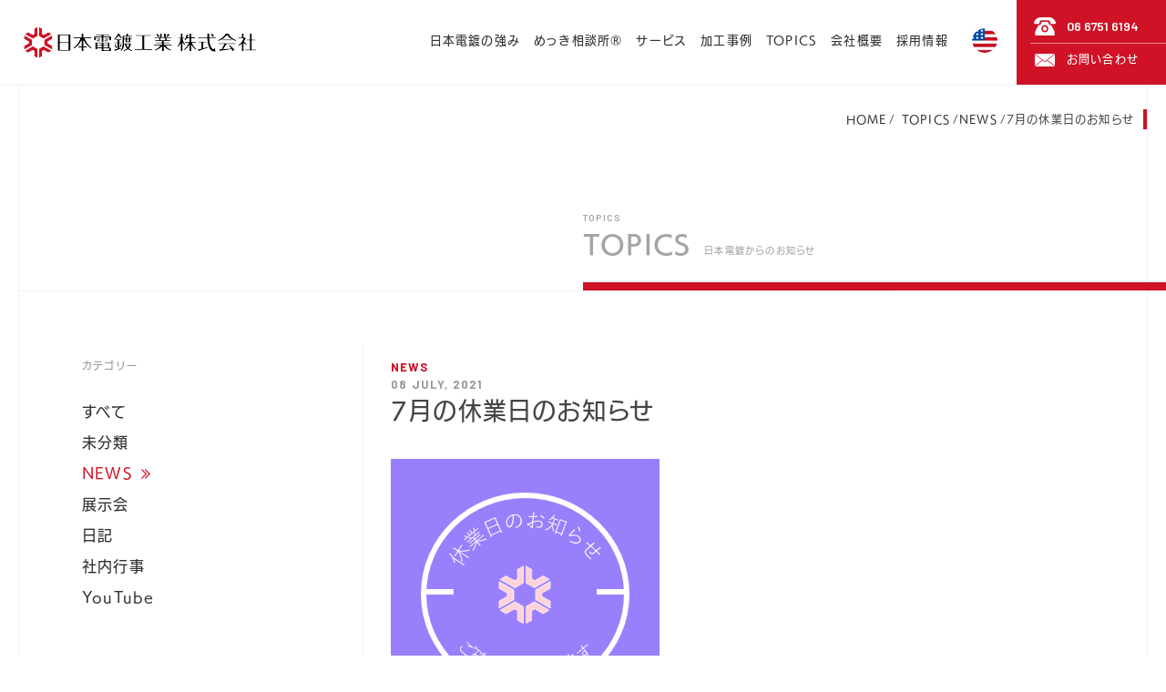

--- FILE ---
content_type: text/html; charset=UTF-8
request_url: https://nihondento.co.jp/topics/news/7%E6%9C%88%E3%81%AE%E4%BC%91%E6%A5%AD%E6%97%A5%E3%81%AE%E3%81%8A%E7%9F%A5%E3%82%89%E3%81%9B/
body_size: 7066
content:
<!doctype html>
<html lang="ja">
<head>
<meta charset="UTF-8" />
<meta name="viewport" content="width=device-width, initial-scale=1">

<meta name="description" content="7月の連休のお休みは、以下の通りです。休業日・・・23日（金）～25日（日）営業日・・・17日（土）、19日（月）、22日（木）※17日は、一部稼働予定※19日、22日は通常通りの稼働予定です。…">
<meta name="keywords" content="めっき,大阪,工場,めっきのやり直し,再めっき,めっき相談,金属加工,めっきサンプル">

<!--<meta property="og:title" content="日本電鍍工業株式会社">
<meta property="og:description" content="大阪市にある、金属表面加工を提供する日本電鍍工業株式会社です。機能性めっき、装飾めっき、めっきのやり直し、あらゆる金属のトラブル解決など。めっき会社からの依頼も多く、めっきのことなら何なりとご相談ください。めっきサンプルもご用意しております。国外での展示会へも参加。">
<meta property="og:type" content="website">
<meta property="og:image" content="https://nihondento.co.jp/admin/wp-content/themes/nihondento/assets/img/common/img_ogp.jpg">
<meta property="og:site_name" content="日本電鍍工業株式会社">
<meta property="og:url" content="https://nihondento.co.jp/">-->

<title>7月の休業日のお知らせ &#8211; 大阪の日本電鍍工業株式会社</title>
<meta name='robots' content='max-image-preview:large' />
<link rel='stylesheet' id='classic-theme-styles-css' href='https://nihondento.co.jp/admin/wp-includes/css/classic-themes.min.css?ver=1' media='all' />
<style id='global-styles-inline-css'>
body{--wp--preset--color--black: #000000;--wp--preset--color--cyan-bluish-gray: #abb8c3;--wp--preset--color--white: #FFFFFF;--wp--preset--color--pale-pink: #f78da7;--wp--preset--color--vivid-red: #cf2e2e;--wp--preset--color--luminous-vivid-orange: #ff6900;--wp--preset--color--luminous-vivid-amber: #fcb900;--wp--preset--color--light-green-cyan: #7bdcb5;--wp--preset--color--vivid-green-cyan: #00d084;--wp--preset--color--pale-cyan-blue: #8ed1fc;--wp--preset--color--vivid-cyan-blue: #0693e3;--wp--preset--color--vivid-purple: #9b51e0;--wp--preset--color--dark-gray: #28303D;--wp--preset--color--gray: #39414D;--wp--preset--color--green: #D1E4DD;--wp--preset--color--blue: #D1DFE4;--wp--preset--color--purple: #D1D1E4;--wp--preset--color--red: #E4D1D1;--wp--preset--color--orange: #E4DAD1;--wp--preset--color--yellow: #EEEADD;--wp--preset--gradient--vivid-cyan-blue-to-vivid-purple: linear-gradient(135deg,rgba(6,147,227,1) 0%,rgb(155,81,224) 100%);--wp--preset--gradient--light-green-cyan-to-vivid-green-cyan: linear-gradient(135deg,rgb(122,220,180) 0%,rgb(0,208,130) 100%);--wp--preset--gradient--luminous-vivid-amber-to-luminous-vivid-orange: linear-gradient(135deg,rgba(252,185,0,1) 0%,rgba(255,105,0,1) 100%);--wp--preset--gradient--luminous-vivid-orange-to-vivid-red: linear-gradient(135deg,rgba(255,105,0,1) 0%,rgb(207,46,46) 100%);--wp--preset--gradient--very-light-gray-to-cyan-bluish-gray: linear-gradient(135deg,rgb(238,238,238) 0%,rgb(169,184,195) 100%);--wp--preset--gradient--cool-to-warm-spectrum: linear-gradient(135deg,rgb(74,234,220) 0%,rgb(151,120,209) 20%,rgb(207,42,186) 40%,rgb(238,44,130) 60%,rgb(251,105,98) 80%,rgb(254,248,76) 100%);--wp--preset--gradient--blush-light-purple: linear-gradient(135deg,rgb(255,206,236) 0%,rgb(152,150,240) 100%);--wp--preset--gradient--blush-bordeaux: linear-gradient(135deg,rgb(254,205,165) 0%,rgb(254,45,45) 50%,rgb(107,0,62) 100%);--wp--preset--gradient--luminous-dusk: linear-gradient(135deg,rgb(255,203,112) 0%,rgb(199,81,192) 50%,rgb(65,88,208) 100%);--wp--preset--gradient--pale-ocean: linear-gradient(135deg,rgb(255,245,203) 0%,rgb(182,227,212) 50%,rgb(51,167,181) 100%);--wp--preset--gradient--electric-grass: linear-gradient(135deg,rgb(202,248,128) 0%,rgb(113,206,126) 100%);--wp--preset--gradient--midnight: linear-gradient(135deg,rgb(2,3,129) 0%,rgb(40,116,252) 100%);--wp--preset--gradient--purple-to-yellow: linear-gradient(160deg, #D1D1E4 0%, #EEEADD 100%);--wp--preset--gradient--yellow-to-purple: linear-gradient(160deg, #EEEADD 0%, #D1D1E4 100%);--wp--preset--gradient--green-to-yellow: linear-gradient(160deg, #D1E4DD 0%, #EEEADD 100%);--wp--preset--gradient--yellow-to-green: linear-gradient(160deg, #EEEADD 0%, #D1E4DD 100%);--wp--preset--gradient--red-to-yellow: linear-gradient(160deg, #E4D1D1 0%, #EEEADD 100%);--wp--preset--gradient--yellow-to-red: linear-gradient(160deg, #EEEADD 0%, #E4D1D1 100%);--wp--preset--gradient--purple-to-red: linear-gradient(160deg, #D1D1E4 0%, #E4D1D1 100%);--wp--preset--gradient--red-to-purple: linear-gradient(160deg, #E4D1D1 0%, #D1D1E4 100%);--wp--preset--duotone--dark-grayscale: url('#wp-duotone-dark-grayscale');--wp--preset--duotone--grayscale: url('#wp-duotone-grayscale');--wp--preset--duotone--purple-yellow: url('#wp-duotone-purple-yellow');--wp--preset--duotone--blue-red: url('#wp-duotone-blue-red');--wp--preset--duotone--midnight: url('#wp-duotone-midnight');--wp--preset--duotone--magenta-yellow: url('#wp-duotone-magenta-yellow');--wp--preset--duotone--purple-green: url('#wp-duotone-purple-green');--wp--preset--duotone--blue-orange: url('#wp-duotone-blue-orange');--wp--preset--font-size--small: 18px;--wp--preset--font-size--medium: 20px;--wp--preset--font-size--large: 24px;--wp--preset--font-size--x-large: 42px;--wp--preset--font-size--extra-small: 16px;--wp--preset--font-size--normal: 20px;--wp--preset--font-size--extra-large: 40px;--wp--preset--font-size--huge: 96px;--wp--preset--font-size--gigantic: 144px;--wp--preset--spacing--20: 0.44rem;--wp--preset--spacing--30: 0.67rem;--wp--preset--spacing--40: 1rem;--wp--preset--spacing--50: 1.5rem;--wp--preset--spacing--60: 2.25rem;--wp--preset--spacing--70: 3.38rem;--wp--preset--spacing--80: 5.06rem;}:where(.is-layout-flex){gap: 0.5em;}body .is-layout-flow > .alignleft{float: left;margin-inline-start: 0;margin-inline-end: 2em;}body .is-layout-flow > .alignright{float: right;margin-inline-start: 2em;margin-inline-end: 0;}body .is-layout-flow > .aligncenter{margin-left: auto !important;margin-right: auto !important;}body .is-layout-constrained > .alignleft{float: left;margin-inline-start: 0;margin-inline-end: 2em;}body .is-layout-constrained > .alignright{float: right;margin-inline-start: 2em;margin-inline-end: 0;}body .is-layout-constrained > .aligncenter{margin-left: auto !important;margin-right: auto !important;}body .is-layout-constrained > :where(:not(.alignleft):not(.alignright):not(.alignfull)){max-width: var(--wp--style--global--content-size);margin-left: auto !important;margin-right: auto !important;}body .is-layout-constrained > .alignwide{max-width: var(--wp--style--global--wide-size);}body .is-layout-flex{display: flex;}body .is-layout-flex{flex-wrap: wrap;align-items: center;}body .is-layout-flex > *{margin: 0;}:where(.wp-block-columns.is-layout-flex){gap: 2em;}.has-black-color{color: var(--wp--preset--color--black) !important;}.has-cyan-bluish-gray-color{color: var(--wp--preset--color--cyan-bluish-gray) !important;}.has-white-color{color: var(--wp--preset--color--white) !important;}.has-pale-pink-color{color: var(--wp--preset--color--pale-pink) !important;}.has-vivid-red-color{color: var(--wp--preset--color--vivid-red) !important;}.has-luminous-vivid-orange-color{color: var(--wp--preset--color--luminous-vivid-orange) !important;}.has-luminous-vivid-amber-color{color: var(--wp--preset--color--luminous-vivid-amber) !important;}.has-light-green-cyan-color{color: var(--wp--preset--color--light-green-cyan) !important;}.has-vivid-green-cyan-color{color: var(--wp--preset--color--vivid-green-cyan) !important;}.has-pale-cyan-blue-color{color: var(--wp--preset--color--pale-cyan-blue) !important;}.has-vivid-cyan-blue-color{color: var(--wp--preset--color--vivid-cyan-blue) !important;}.has-vivid-purple-color{color: var(--wp--preset--color--vivid-purple) !important;}.has-black-background-color{background-color: var(--wp--preset--color--black) !important;}.has-cyan-bluish-gray-background-color{background-color: var(--wp--preset--color--cyan-bluish-gray) !important;}.has-white-background-color{background-color: var(--wp--preset--color--white) !important;}.has-pale-pink-background-color{background-color: var(--wp--preset--color--pale-pink) !important;}.has-vivid-red-background-color{background-color: var(--wp--preset--color--vivid-red) !important;}.has-luminous-vivid-orange-background-color{background-color: var(--wp--preset--color--luminous-vivid-orange) !important;}.has-luminous-vivid-amber-background-color{background-color: var(--wp--preset--color--luminous-vivid-amber) !important;}.has-light-green-cyan-background-color{background-color: var(--wp--preset--color--light-green-cyan) !important;}.has-vivid-green-cyan-background-color{background-color: var(--wp--preset--color--vivid-green-cyan) !important;}.has-pale-cyan-blue-background-color{background-color: var(--wp--preset--color--pale-cyan-blue) !important;}.has-vivid-cyan-blue-background-color{background-color: var(--wp--preset--color--vivid-cyan-blue) !important;}.has-vivid-purple-background-color{background-color: var(--wp--preset--color--vivid-purple) !important;}.has-black-border-color{border-color: var(--wp--preset--color--black) !important;}.has-cyan-bluish-gray-border-color{border-color: var(--wp--preset--color--cyan-bluish-gray) !important;}.has-white-border-color{border-color: var(--wp--preset--color--white) !important;}.has-pale-pink-border-color{border-color: var(--wp--preset--color--pale-pink) !important;}.has-vivid-red-border-color{border-color: var(--wp--preset--color--vivid-red) !important;}.has-luminous-vivid-orange-border-color{border-color: var(--wp--preset--color--luminous-vivid-orange) !important;}.has-luminous-vivid-amber-border-color{border-color: var(--wp--preset--color--luminous-vivid-amber) !important;}.has-light-green-cyan-border-color{border-color: var(--wp--preset--color--light-green-cyan) !important;}.has-vivid-green-cyan-border-color{border-color: var(--wp--preset--color--vivid-green-cyan) !important;}.has-pale-cyan-blue-border-color{border-color: var(--wp--preset--color--pale-cyan-blue) !important;}.has-vivid-cyan-blue-border-color{border-color: var(--wp--preset--color--vivid-cyan-blue) !important;}.has-vivid-purple-border-color{border-color: var(--wp--preset--color--vivid-purple) !important;}.has-vivid-cyan-blue-to-vivid-purple-gradient-background{background: var(--wp--preset--gradient--vivid-cyan-blue-to-vivid-purple) !important;}.has-light-green-cyan-to-vivid-green-cyan-gradient-background{background: var(--wp--preset--gradient--light-green-cyan-to-vivid-green-cyan) !important;}.has-luminous-vivid-amber-to-luminous-vivid-orange-gradient-background{background: var(--wp--preset--gradient--luminous-vivid-amber-to-luminous-vivid-orange) !important;}.has-luminous-vivid-orange-to-vivid-red-gradient-background{background: var(--wp--preset--gradient--luminous-vivid-orange-to-vivid-red) !important;}.has-very-light-gray-to-cyan-bluish-gray-gradient-background{background: var(--wp--preset--gradient--very-light-gray-to-cyan-bluish-gray) !important;}.has-cool-to-warm-spectrum-gradient-background{background: var(--wp--preset--gradient--cool-to-warm-spectrum) !important;}.has-blush-light-purple-gradient-background{background: var(--wp--preset--gradient--blush-light-purple) !important;}.has-blush-bordeaux-gradient-background{background: var(--wp--preset--gradient--blush-bordeaux) !important;}.has-luminous-dusk-gradient-background{background: var(--wp--preset--gradient--luminous-dusk) !important;}.has-pale-ocean-gradient-background{background: var(--wp--preset--gradient--pale-ocean) !important;}.has-electric-grass-gradient-background{background: var(--wp--preset--gradient--electric-grass) !important;}.has-midnight-gradient-background{background: var(--wp--preset--gradient--midnight) !important;}.has-small-font-size{font-size: var(--wp--preset--font-size--small) !important;}.has-medium-font-size{font-size: var(--wp--preset--font-size--medium) !important;}.has-large-font-size{font-size: var(--wp--preset--font-size--large) !important;}.has-x-large-font-size{font-size: var(--wp--preset--font-size--x-large) !important;}
.wp-block-navigation a:where(:not(.wp-element-button)){color: inherit;}
:where(.wp-block-columns.is-layout-flex){gap: 2em;}
.wp-block-pullquote{font-size: 1.5em;line-height: 1.6;}
</style>
<link rel='stylesheet' id='tablepress-default-css' href='https://nihondento.co.jp/admin/wp-content/plugins/tablepress/css/build/default.css?ver=2.2.4' media='all' />
<link rel="https://api.w.org/" href="https://nihondento.co.jp/wp-json/" /><link rel="alternate" type="application/json" href="https://nihondento.co.jp/wp-json/wp/v2/posts/1989" /><link rel="canonical" href="https://nihondento.co.jp/topics/news/7%e6%9c%88%e3%81%ae%e4%bc%91%e6%a5%ad%e6%97%a5%e3%81%ae%e3%81%8a%e7%9f%a5%e3%82%89%e3%81%9b/" />
<link rel="alternate" type="application/json+oembed" href="https://nihondento.co.jp/wp-json/oembed/1.0/embed?url=https%3A%2F%2Fnihondento.co.jp%2Ftopics%2Fnews%2F7%25e6%259c%2588%25e3%2581%25ae%25e4%25bc%2591%25e6%25a5%25ad%25e6%2597%25a5%25e3%2581%25ae%25e3%2581%258a%25e7%259f%25a5%25e3%2582%2589%25e3%2581%259b%2F" />
<link rel="alternate" type="text/xml+oembed" href="https://nihondento.co.jp/wp-json/oembed/1.0/embed?url=https%3A%2F%2Fnihondento.co.jp%2Ftopics%2Fnews%2F7%25e6%259c%2588%25e3%2581%25ae%25e4%25bc%2591%25e6%25a5%25ad%25e6%2597%25a5%25e3%2581%25ae%25e3%2581%258a%25e7%259f%25a5%25e3%2582%2589%25e3%2581%259b%2F&#038;format=xml" />
<link rel="pingback" href="https://nihondento.co.jp/admin/xmlrpc.php"><link rel="stylesheet" type="text/css" media="all" href="https://nihondento.co.jp/admin/wp-content/themes/nihondento/assets/css/reset.css">
<link rel="stylesheet" type="text/css" media="all" href="https://nihondento.co.jp/admin/wp-content/themes/nihondento/assets/css/style.css?1768757700">
<link rel="stylesheet" type="text/css" media="all" href="https://nihondento.co.jp/admin/wp-content/themes/nihondento/assets/css/lower.css?1768757700">

<link rel="icon" href="https://nihondento.co.jp/admin/wp-content/themes/nihondento/assets/img/common/favicon.ico">
<link rel="preconnect" href="https://fonts.googleapis.com">
<link rel="preconnect" href="https://fonts.gstatic.com" crossorigin>
<link href="https://fonts.googleapis.com/css2?family=Barlow:wght@600;700&display=swap" rel="stylesheet">
<script>
  (function(d) {
    var config = {
      kitId: 'vjk4rzw',
      scriptTimeout: 3000,
      async: true
    },
    h=d.documentElement,t=setTimeout(function(){h.className=h.className.replace(/\bwf-loading\b/g,"")+" wf-inactive";},config.scriptTimeout),tk=d.createElement("script"),f=false,s=d.getElementsByTagName("script")[0],a;h.className+=" wf-loading";tk.src='https://use.typekit.net/'+config.kitId+'.js';tk.async=true;tk.onload=tk.onreadystatechange=function(){a=this.readyState;if(f||a&&a!="complete"&&a!="loaded")return;f=true;clearTimeout(t);try{Typekit.load(config)}catch(e){}};s.parentNode.insertBefore(tk,s)
  })(document);
</script>
<!-- Global site tag (gtag.js) - Google Analytics -->
<script async src="https://www.googletagmanager.com/gtag/js?id=G-ZL9QEBJK2Z"></script>
<script>
  window.dataLayer = window.dataLayer || [];
  function gtag(){dataLayer.push(arguments);}
  gtag('js', new Date());
  gtag('config', 'G-ZL9QEBJK2Z');
  gtag('config', 'UA-189958747-1');
</script>
</head>

<body class="post-template-default single single-post postid-1989 single-format-standard wp-embed-responsive is-light-theme no-js singular">
<svg xmlns="http://www.w3.org/2000/svg" viewBox="0 0 0 0" width="0" height="0" focusable="false" role="none" style="visibility: hidden; position: absolute; left: -9999px; overflow: hidden;" ><defs><filter id="wp-duotone-dark-grayscale"><feColorMatrix color-interpolation-filters="sRGB" type="matrix" values=" .299 .587 .114 0 0 .299 .587 .114 0 0 .299 .587 .114 0 0 .299 .587 .114 0 0 " /><feComponentTransfer color-interpolation-filters="sRGB" ><feFuncR type="table" tableValues="0 0.49803921568627" /><feFuncG type="table" tableValues="0 0.49803921568627" /><feFuncB type="table" tableValues="0 0.49803921568627" /><feFuncA type="table" tableValues="1 1" /></feComponentTransfer><feComposite in2="SourceGraphic" operator="in" /></filter></defs></svg><svg xmlns="http://www.w3.org/2000/svg" viewBox="0 0 0 0" width="0" height="0" focusable="false" role="none" style="visibility: hidden; position: absolute; left: -9999px; overflow: hidden;" ><defs><filter id="wp-duotone-grayscale"><feColorMatrix color-interpolation-filters="sRGB" type="matrix" values=" .299 .587 .114 0 0 .299 .587 .114 0 0 .299 .587 .114 0 0 .299 .587 .114 0 0 " /><feComponentTransfer color-interpolation-filters="sRGB" ><feFuncR type="table" tableValues="0 1" /><feFuncG type="table" tableValues="0 1" /><feFuncB type="table" tableValues="0 1" /><feFuncA type="table" tableValues="1 1" /></feComponentTransfer><feComposite in2="SourceGraphic" operator="in" /></filter></defs></svg><svg xmlns="http://www.w3.org/2000/svg" viewBox="0 0 0 0" width="0" height="0" focusable="false" role="none" style="visibility: hidden; position: absolute; left: -9999px; overflow: hidden;" ><defs><filter id="wp-duotone-purple-yellow"><feColorMatrix color-interpolation-filters="sRGB" type="matrix" values=" .299 .587 .114 0 0 .299 .587 .114 0 0 .299 .587 .114 0 0 .299 .587 .114 0 0 " /><feComponentTransfer color-interpolation-filters="sRGB" ><feFuncR type="table" tableValues="0.54901960784314 0.98823529411765" /><feFuncG type="table" tableValues="0 1" /><feFuncB type="table" tableValues="0.71764705882353 0.25490196078431" /><feFuncA type="table" tableValues="1 1" /></feComponentTransfer><feComposite in2="SourceGraphic" operator="in" /></filter></defs></svg><svg xmlns="http://www.w3.org/2000/svg" viewBox="0 0 0 0" width="0" height="0" focusable="false" role="none" style="visibility: hidden; position: absolute; left: -9999px; overflow: hidden;" ><defs><filter id="wp-duotone-blue-red"><feColorMatrix color-interpolation-filters="sRGB" type="matrix" values=" .299 .587 .114 0 0 .299 .587 .114 0 0 .299 .587 .114 0 0 .299 .587 .114 0 0 " /><feComponentTransfer color-interpolation-filters="sRGB" ><feFuncR type="table" tableValues="0 1" /><feFuncG type="table" tableValues="0 0.27843137254902" /><feFuncB type="table" tableValues="0.5921568627451 0.27843137254902" /><feFuncA type="table" tableValues="1 1" /></feComponentTransfer><feComposite in2="SourceGraphic" operator="in" /></filter></defs></svg><svg xmlns="http://www.w3.org/2000/svg" viewBox="0 0 0 0" width="0" height="0" focusable="false" role="none" style="visibility: hidden; position: absolute; left: -9999px; overflow: hidden;" ><defs><filter id="wp-duotone-midnight"><feColorMatrix color-interpolation-filters="sRGB" type="matrix" values=" .299 .587 .114 0 0 .299 .587 .114 0 0 .299 .587 .114 0 0 .299 .587 .114 0 0 " /><feComponentTransfer color-interpolation-filters="sRGB" ><feFuncR type="table" tableValues="0 0" /><feFuncG type="table" tableValues="0 0.64705882352941" /><feFuncB type="table" tableValues="0 1" /><feFuncA type="table" tableValues="1 1" /></feComponentTransfer><feComposite in2="SourceGraphic" operator="in" /></filter></defs></svg><svg xmlns="http://www.w3.org/2000/svg" viewBox="0 0 0 0" width="0" height="0" focusable="false" role="none" style="visibility: hidden; position: absolute; left: -9999px; overflow: hidden;" ><defs><filter id="wp-duotone-magenta-yellow"><feColorMatrix color-interpolation-filters="sRGB" type="matrix" values=" .299 .587 .114 0 0 .299 .587 .114 0 0 .299 .587 .114 0 0 .299 .587 .114 0 0 " /><feComponentTransfer color-interpolation-filters="sRGB" ><feFuncR type="table" tableValues="0.78039215686275 1" /><feFuncG type="table" tableValues="0 0.94901960784314" /><feFuncB type="table" tableValues="0.35294117647059 0.47058823529412" /><feFuncA type="table" tableValues="1 1" /></feComponentTransfer><feComposite in2="SourceGraphic" operator="in" /></filter></defs></svg><svg xmlns="http://www.w3.org/2000/svg" viewBox="0 0 0 0" width="0" height="0" focusable="false" role="none" style="visibility: hidden; position: absolute; left: -9999px; overflow: hidden;" ><defs><filter id="wp-duotone-purple-green"><feColorMatrix color-interpolation-filters="sRGB" type="matrix" values=" .299 .587 .114 0 0 .299 .587 .114 0 0 .299 .587 .114 0 0 .299 .587 .114 0 0 " /><feComponentTransfer color-interpolation-filters="sRGB" ><feFuncR type="table" tableValues="0.65098039215686 0.40392156862745" /><feFuncG type="table" tableValues="0 1" /><feFuncB type="table" tableValues="0.44705882352941 0.4" /><feFuncA type="table" tableValues="1 1" /></feComponentTransfer><feComposite in2="SourceGraphic" operator="in" /></filter></defs></svg><svg xmlns="http://www.w3.org/2000/svg" viewBox="0 0 0 0" width="0" height="0" focusable="false" role="none" style="visibility: hidden; position: absolute; left: -9999px; overflow: hidden;" ><defs><filter id="wp-duotone-blue-orange"><feColorMatrix color-interpolation-filters="sRGB" type="matrix" values=" .299 .587 .114 0 0 .299 .587 .114 0 0 .299 .587 .114 0 0 .299 .587 .114 0 0 " /><feComponentTransfer color-interpolation-filters="sRGB" ><feFuncR type="table" tableValues="0.098039215686275 1" /><feFuncG type="table" tableValues="0 0.66274509803922" /><feFuncB type="table" tableValues="0.84705882352941 0.41960784313725" /><feFuncA type="table" tableValues="1 1" /></feComponentTransfer><feComposite in2="SourceGraphic" operator="in" /></filter></defs></svg>

<div id="wrapper">

	<header id="header">
		<div class="h_menu">
		    <a class="menu-trigger" href="#">
		        <span></span>
		        <span></span>
		        <span></span>
		    </a>
		</div>

		<div id="overlayMenu" style="display:none;">
		    <div class="overlayMenu_inner">
		        <ul class="menuBox">
					<li><a href="https://nihondento.co.jp/">HOME</a></li>
					<li><a href="https://nihondento.co.jp/strength/">日本電鍍の強み</a></li>
					<li><a href="https://nihondento.co.jp/soudanjyo/">めっき相談所&reg;</a></li>
					<li class="toggle"><span>サービス</span>
						<ul class="submenu">
							<li><a href="https://nihondento.co.jp/service/">サービス一覧</a></li>
							<li class="zn"><a href="https://nihondento.co.jp/service/zn/"><em class="barlow bold">Zn</em>亜鉛めっき</a></li>
							<li class="cp"><a href="https://nihondento.co.jp/service/cp/"><em class="barlow bold">CP</em>化学研磨</a></li>
							<li class="ni_ni-p"><a href="https://nihondento.co.jp/service/ni/"><em class="barlow bold block">Ni/Ni-P</em>電解ニッケル・無電解ニッケル</a></li>
							<li class="sn"><a href="https://nihondento.co.jp/service/sn/"><em class="barlow bold">Sn/Ag</em>スズめっき・無光沢銀</a></li>
							<li><a href="https://nihondento.co.jp/service/hcr/"><em class="barlow bold">HCr</em>硬質クロムめっき</a></li>
							<li class="cu"><a href="https://nihondento.co.jp/service/cu/"><em class="barlow bold">Cu</em>銅めっき</a></li>
							<li><a href="https://nihondento.co.jp/service/plating01/">ステンレスへのめっき</a></li>
							<li><a href="https://nihondento.co.jp/service/plating02/">アルミニウムへのめっき</a></li>
							<li><a href="https://nihondento.co.jp/service/plating03/">チタンへのめっき</a></li>
							<li><a href="https://nihondento.co.jp/service/plating04/">装飾めっき</a></li>
						</ul>
					</li>
					<li><a href="https://nihondento.co.jp/case_study/">加工事例</a></li>
					<li><a href="https://nihondento.co.jp/topics/">TOPICS</a></li>
					<li><a href="https://nihondento.co.jp/about/">会社概要</a></li>
					<li><a href="https://nihondento.co.jp/recruit/">採用情報</a></li>
					<li><a href="https://nihondento.co.jp/en/">english</a></li>
					
				</ul>
				<div id="contactUs_f">
					<a href="tel:0667516194" class="tel barlow block">06 6751 6194</a>					<a href="https://nihondento.co.jp/contact/" class="form block">お問い合わせフォーム</a>
				</div>
		    </div>
		</div><!--/ overlayMenu /-->
		
		
		<div class="header_inner">
			<h1><a href="https://nihondento.co.jp/"><img src="https://nihondento.co.jp/admin/wp-content/themes/nihondento/assets/img/common/img_logo.png" alt="日本電鍍工業株式会社"></a></h1>
			<nav id="global">
				<ul>
					<li><a href="https://nihondento.co.jp/strength/">日本電鍍の強み</a></li>
					<li><a href="https://nihondento.co.jp/soudanjyo/">めっき相談所&reg;</a></li>
					<li><a href="https://nihondento.co.jp/service/">サービス</a></li>
					<li><a href="https://nihondento.co.jp/case_study/">加工事例</a></li>
					<li><a href="https://nihondento.co.jp/topics/">TOPICS</a></li>
					<li><a href="https://nihondento.co.jp/about/">会社概要</a></li>
					<li><a href="https://nihondento.co.jp/recruit/">採用情報</a></li>
				</ul>
				<div class="lang">
					<a href="https://nihondento.co.jp/"><img src="https://nihondento.co.jp/admin/wp-content/themes/nihondento/assets/img/common/ico_jp.png" alt="JP"></a>
					<a href="https://nihondento.co.jp/en/"><img src="https://nihondento.co.jp/admin/wp-content/themes/nihondento/assets/img/common/ico_en.png" alt="EN"></a>
				</div>
				<div id="contactUs">
					<a href="tel:0667516194" class="tel barlow">06 6751 6194</a>
					<a href="https://nihondento.co.jp/contact/" class="form">お問い合わせ</a>
				</div>
			</nav>
			
		</div>
	</header>
	
	
	<div id="pankuzu">
		<div class="pankuzu_inner">
			<ul>
				<li>
					<a href="https://nihondento.co.jp">HOME</a>
				</li>
								<li>
										<a href="https://nihondento.co.jp/topics/">TOPICS</a></li><li><a href="https://nihondento.co.jp/topics/news/">NEWS</a></li><li>										<span>7月の休業日のお知らせ</span>
				</li>
			</ul>
		</div>
	</div>
	  
	
	<section id="contents" class="lower">
		<div class="content_inner">
		
			<div id="titleBox">
				<div class="titleBox_inner">
					<h2><span class="block barlow">TOPICS</span>TOPICS<p>日本電鍍からのお知らせ</p></h2>				</div>
			</div>
			
			<div class="main_content w_large post_layout">
			
				<div class="articleBox_wrap">
					<div class="articleBox_left">
						<div class="onlySp">
							<div class="post_next_prev">
								<div class="post_next_prev_btn prev"><a href="https://nihondento.co.jp/topics/diary/%e3%82%b3%e3%83%ad%e3%83%8a%e3%83%af%e3%82%af%e3%83%81%e3%83%b3%e6%8e%a5%e7%a8%ae%e3%81%ae%e5%8f%96%e7%b5%84%e3%81%bf/" rel="prev">コロナワクチン接種の取組み</a></div>
								<div class="post_next_prev_btn next"><a href="https://nihondento.co.jp/topics/news/%e5%a4%8f%e5%ad%a3%e4%bc%91%e6%a5%ad%e3%81%ae%e3%81%8a%e7%9f%a5%e3%82%89%e3%81%9b/" rel="next">夏季休業のお知らせ</a></div>
							</div>
						</div>
												<h3 class="barlow"><span>カテゴリー</span></h3>
						
						<ul class="article_categoryMenu">
							<li class="cat-item cat-item-0"><a href="/topics/">すべて</a></li>
						<li><a href="https://nihondento.co.jp/uncategorized/" title="未分類">未分類</a></li><li class="current"><a href="https://nihondento.co.jp/topics/news/" title="NEWS">NEWS</a></li><li><a href="https://nihondento.co.jp/topics/exhibition/" title="展示会">展示会</a></li><li><a href="https://nihondento.co.jp/topics/diary/" title="日記">日記</a></li><li><a href="https://nihondento.co.jp/topics/event/" title="社内行事">社内行事</a></li><li><a href="https://nihondento.co.jp/topics/youtube/" title="YouTube">YouTube</a></li>						</ul>
													
					</div>
					<div class="articleBox_right">
											<div class="article_list_txt">
							<strong class="barlow article_list_red"><a href="https://nihondento.co.jp/topics/news/" rel="category tag">NEWS</a> <span>08 July, 2021</span></strong>
							<p class="article_list_ttl">7月の休業日のお知らせ</p>
															<p><img src="https://nihondento.co.jp/admin/wp-content/uploads/2021/08/お休み.png" alt=""></p>
														<p>7月の連休のお休みは、以下の通りです。</p>
<p>休業日・・・23日（金）～25日（日）</p>
<p>営業日・・・17日（土）、19日（月）、22日（木）</p>
<p>※17日は、一部稼働予定</p>
<p>※19日、22日は通常通りの稼働予定です。</p>
						</div>
					</div>
					
				</div><!--/ articleBox_wrap /-->

				<div class="onlyPc">
					<div class="post_next_prev">
						<div class="post_next_prev_btn prev"><a href="https://nihondento.co.jp/topics/diary/%e3%82%b3%e3%83%ad%e3%83%8a%e3%83%af%e3%82%af%e3%83%81%e3%83%b3%e6%8e%a5%e7%a8%ae%e3%81%ae%e5%8f%96%e7%b5%84%e3%81%bf/" rel="prev">コロナワクチン接種の取組み</a></div>
						<div class="post_next_prev_btn next"><a href="https://nihondento.co.jp/topics/news/%e5%a4%8f%e5%ad%a3%e4%bc%91%e6%a5%ad%e3%81%ae%e3%81%8a%e7%9f%a5%e3%82%89%e3%81%9b/" rel="next">夏季休業のお知らせ</a></div>
					</div>
				</div>
					

								
			</div>
			
		

	<div id="information">
		<div class="information_inner">
			<h3 class="barlow bold red_g">INFORMATION</h3>
			<ul>
								  <li>
				    <a href="https://nihondento.co.jp/topics/10%e6%9c%88%e3%81%ae%e3%82%b9%e3%82%b1%e3%82%b8%e3%83%a5%e3%83%bc%e3%83%ab/">
				    	<span class="date barlow">2025.10.02</span>
						<span class="category bg_red_g">TOPICS</span>
				    	<p>10月のスケジュール</p>
				   	</a>
				  </li>
								  <li>
				    <a href="https://nihondento.co.jp/topics/%e3%81%93%e3%81%84/">
				    	<span class="date barlow">2025.10.02</span>
						<span class="category bg_red_g">TOPICS</span>
				    	<p>こい</p>
				   	</a>
				  </li>
								  <li>
				    <a href="https://nihondento.co.jp/topics/%e9%a3%9f%e6%ac%b2%e3%81%ae%e7%a7%8b/">
				    	<span class="date barlow">2025.09.29</span>
						<span class="category bg_red_g">TOPICS</span>
				    	<p>食欲の秋</p>
				   	</a>
				  </li>
							</ul>
			<a href="https://nihondento.co.jp/topics/" class="news_link">一覧はこちら</a>
		</div>
	</div><!--/ information /-->
		</div>		
	</section><!--/ contents /-->
	
	
	<footer id="footer">
		<div class="footer_inner">
			<div class="footer_menu">
				<h3 class="barlow bold red_g">SITEMAP</h3>
				<nav id="f_global">
					<ul>
						<li><a href="https://nihondento.co.jp/">HOME</a></li>
						<li><a href="https://nihondento.co.jp/strength/">日本電鍍の強み</a></li>
						<li><a href="https://nihondento.co.jp/soudanjyo/">めっき相談所&reg;</a></li>
						<li><a href="https://nihondento.co.jp/case_study/">加工事例</a></li>
						<li><a href="https://nihondento.co.jp/topics/">TOPICS</a></li>
						<li><a href="https://nihondento.co.jp/about/">会社概要</a></li>
						<li><a href="https://nihondento.co.jp/recruit/">採用情報</a></li>
						<li><a href="https://nihondento.co.jp/en/">english</a></li>
					</ul>
					<ul>
						<li><a href="https://nihondento.co.jp/service/">サービス</a>
							<ul class="submenu">
								<li class="zn"><a href="https://nihondento.co.jp/service/zn/"><em class="barlow bold">Zn</em>亜鉛めっき</a></li>
								<li class="cp"><a href="https://nihondento.co.jp/service/cp/"><em class="barlow bold">CP</em>化学研磨</a></li>
								<li class="ni_ni-p"><a href="https://nihondento.co.jp/service/ni/"><em class="barlow bold block">Ni/Ni-P</em>電解ニッケル・無電解ニッケル</a></li>
								<li class="sn"><a href="https://nihondento.co.jp/service/sn/"><em class="barlow bold">Sn/Ag</em>スズめっき・無光沢銀</a></li>
								<li><a href="https://nihondento.co.jp/service/hcr/"><em class="barlow bold">HCr</em>硬質クロムめっき</a></li>
								<li class="cu"><a href="https://nihondento.co.jp/service/cu/"><em class="barlow bold">Cu</em>銅めっき</a></li>
							</ul>
						</li>
					</ul>
					<ul class="submenu red">
						<li><a href="https://nihondento.co.jp/service/plating01/">ステンレスへのめっき</a></li>
						<li><a href="https://nihondento.co.jp/service/plating02/">アルミニウムへのめっき</a></li>
						<li><a href="https://nihondento.co.jp/service/plating03/">チタンへのめっき</a></li>
						<li><a href="https://nihondento.co.jp/service/plating04/">装飾めっき</a></li>
					</ul>
				</nav>
			</div>
			<div class="footer_about">
				<div class="footer_logo"><a href="https://nihondento.co.jp/"><img src="https://nihondento.co.jp/admin/wp-content/themes/nihondento/assets/img/common/img_footer_logo.png" alt="日本電鍍工業"></a></div>
				<address>〒544-0004<br>大阪市生野区巽北1-25-8</address>
				<div id="contactUs_f">
					<a href="tel:0667516194" class="tel barlow block">06 6751 6194</a>					<a href="https://nihondento.co.jp/contact/" class="form block">お問い合わせフォーム</a>
				</div>
				<p class="copyright barlow">Copyright DENTO JAPAN 2021</p>
			</div>
		</div>
	</footer>

</div>
<script>document.body.classList.remove("no-js");</script>	<script>
	if ( -1 !== navigator.userAgent.indexOf( 'MSIE' ) || -1 !== navigator.appVersion.indexOf( 'Trident/' ) ) {
		document.body.classList.add( 'is-IE' );
	}
	</script>
	<script src='https://nihondento.co.jp/admin/wp-includes/js/comment-reply.min.js?ver=6.1.1' id='comment-reply-js'></script>
<script id='twenty-twenty-one-ie11-polyfills-js-after'>
( Element.prototype.matches && Element.prototype.closest && window.NodeList && NodeList.prototype.forEach ) || document.write( '<script src="https://nihondento.co.jp/admin/wp-content/themes/nihondento/assets/js/polyfills.js?ver=1.4"></scr' + 'ipt>' );
</script>
<script src='https://nihondento.co.jp/admin/wp-content/themes/nihondento/assets/js/responsive-embeds.js?ver=1.4' id='twenty-twenty-one-responsive-embeds-script-js'></script>
	<script>
	/(trident|msie)/i.test(navigator.userAgent)&&document.getElementById&&window.addEventListener&&window.addEventListener("hashchange",(function(){var t,e=location.hash.substring(1);/^[A-z0-9_-]+$/.test(e)&&(t=document.getElementById(e))&&(/^(?:a|select|input|button|textarea)$/i.test(t.tagName)||(t.tabIndex=-1),t.focus())}),!1);
	</script>
	
<script src="https://nihondento.co.jp/admin/wp-content/themes/nihondento/assets/js/jquery.min.js"></script>
<script src="https://nihondento.co.jp/admin/wp-content/themes/nihondento/assets/js/script.js?1768757700"></script>






</body>
</html>


--- FILE ---
content_type: text/css
request_url: https://nihondento.co.jp/admin/wp-content/themes/nihondento/assets/css/style.css?1768757700
body_size: 9057
content:
@charset "utf-8";

/*共通スタイル*/

* { margin:0; padding:0; -webkit-box-sizing: border-box; -moz-box-sizing: border-box; box-sizing: border-box; }

body { background:#fff; color:#4f4f4f; -webkit-text-size-adjust:100%; font-family:/*'Barlow', */fot-udkakugo-large-pr6n, sans-serif; font-weight: 500; font-style: normal; font-size:15px; line-height:1.5; letter-spacing:0.08em; display:none;/**/ }

body,html { position:relative; }

#wrapper { min-width:350px; overflow-x:hidden; }
	
	.barlow { font-family: 'Barlow', sans-serif; }
	
	
	@keyframes fade {
	    0% {opacity: 0}
	    100% {opacity: 1}
	}
	@keyframes fade-in-up {
		0% { opacity: 0; transform: translate3d(0, 20px, 0); }
		100% { opacity: 1; transform: translate3d(0, 0, 0); }
	}
	@keyframes fade-in-up2 {
		0% { opacity: 0; transform: translate3d(0, 40px, 0); }
		100% { opacity: 1; transform: translate3d(0, 0, 0); }
	}
	@keyframes fade-in-side {
		0% { opacity: 0; transform: translate3d(30px, 0, 0); }
		100% { opacity: 1; transform: translate3d(0, 0, 0); }
	}
	@keyframes fade-in-side2 {
		0% { opacity: 0; transform: translate3d(-30px, 0, 0); }
		100% { opacity: 1; transform: translate3d(0, 0, 0); }
	}
	@keyframes blur {
	  0% { filter: blur(10px); }
	  100% { filter: blur(0); }
	}



	@media only screen and (min-width: 768px) {
		.onlySp { display: none!important; }
	}
	@media only screen and (max-width: 767px) {
		.onlyPc { display: none!important; }
	}


/* ----------------------------------------------------
library
---------------------------------------------------- */

h2,h3,h4,h5 { font-weight:normal; }

.regular { font-weight:400; }
.semi { font-weight:600; }
.bold { font-weight:700; }

img { max-width:100%; }
ul { list-style:none outside; }

.clr:after { /*content: ".";*/ display: block; clear: both; height: 0; visibility: hidden; }
.clr { min-height:1px; clear:both; }
* html .clr { height: 1px; /*\*//*/ height: auto; overflow: hidden; /**/ }

a { text-decoration:none; transition:0.3s; color:#333; }
a:focus, *:focus { outline:none; }


	@media screen and (min-width: 768px) {	
		a[href^="tel:"] { pointer-events:none; text-decoration:none!important; }
	}

.block { display:block; }
.inline { display:inline; }
.inline_block { display:inline-block; }
.normal { font-weight:normal; }

.centerText { text-align:center; }
.leftText { text-align:left; }
.rightText { text-align:right; }

.centerBlock { margin-right:auto; margin-left:auto; display:block; text-align:center; }
.fleft { float:left; }
.fright { float:right; }

.flex { display:flex; }
.flex_wrap { flex-wrap:wrap; }
.item_center { align-items:center; }
.flex_center { justify-content:center; }
.flex_left { justify-content:flex-start; }
.flex_auto { justify-content:space-between; }

.bg_white { background:#fff; }
.bg_red { background:#cf1225; position:relative; }

.bg_red_g { background: rgb(180,6,15); background: linear-gradient(90deg, rgba(180,6,15,1) 0%, rgba(223,47,80,1) 100%); }
.bg_yellow_g { background: rgb(255,111,0); background: linear-gradient(90deg, rgba(255,111,0,1) 0%, rgba(255,187,0,1) 100%); }

.layer_btm { z-index:-1; }
.layer_top { z-index:1; }

.red { color:#cf1225; }
.yellow { color:#f6ee81; }
.gray { color:#999; }
.white { color:#fff; }

.red_g { color:transparent; /*background:-webkit-linear-gradient(0deg, #ad050a, #f21f40); -webkit-background-clip:text; -webkit-text-fill-color:transparent;*/ background:linear-gradient(to right, rgba(180,6,15,1) 10%, rgba(223,47,80,1) 15%); -webkit-background-clip: text; }


.xs { font-size:10px; }
.size12 { font-size:12px; }
.size14 { font-size:14px; }
.size15 { font-size:15px; }
.size16 { font-size:16px; }
.size17 { font-size:17px; }
.size18 { font-size:18px; }
.size20 { font-size:20px; }
.size22 { font-size:22px; }

.lead_txt { font-size:16px; }

.shorten { letter-spacing:-0.0025em; }

.relative { position:relative; z-index:1; }
.fixed { position:fixed; width:100%; }

.w_100 { margin-left:calc(-50vw + 50%); margin-right:calc(-50vw + 50%); }

.fadein { opacity:0.1; transform:translate(0, 50px); transition : all 500ms; }
.fadein.scrollin { opacity:1; transform:translate(0, 0); }

.fadeinImg { opacity:0.5; transform:scale(1.065); overflow:hidden;/**/ }
.fadeinImg.scrollin { transition-duration:1s; opacity:1; transform: scale(1.0); }

.fadeinBg { opacity:0.5; transform: scale(1.065); overflow:hidden;/**/ }
.fadeinBg.scrollin { transition-duration:1s; opacity:1; transform: scale(1.0); }


.animation-box { opacity:0.1; margin-top:100px; transition:0.5s; }
.animation-box.active { opacity:1; margin-top:0; }

.btn_box { margin:8% auto; }
.btn { display:inline-block; background:#cf1225; color:#fff; text-align:center; transition:0.3s; text-decoration:none; font-size:15px; padding:0 50px; width:200px; height:50px; line-height:50px; margin:0 auto; text-indent:-0.5em; border-radius:50px; position:relative; }


.btn:hover { opacity:0.75; }
.btn:hover:after { display:none; }

.btn_line { display:inline-block; padding:5px 30px 6px; border-radius:25px; border:1px solid #4f4f4f; font-size:11px; min-width:150px; text-align:center; transition:0.3s; }
	.btn_line:hover { background:#4f4f4f; color:#fff; }
	

		@media all and (-ms-high-contrast:none){/* IE11 */
			
			*::-ms-backdrop, .btn:after { display:none; }
			*::-ms-backdrop, .btn:before { content:""; position:absolute;  bottom:-5px; left:5px; width:100%; height:100%; border-radius:50px; }
			*::-ms-backdrop, .btn:hover { background:#ff7d00; text-decoration:none; top:5px; }
			*::-ms-backdrop, .btn:hover:before { display:none; }
		}


.btn.short { min-width:220px; }
.btn.medium { min-width:280px; }
.btn.large { min-width:300px; }

.btn.white { background:#fff; color:#00ada0; border:1px solid #49b4ae; }
.btn.white:after { content:""; background:url(../img/common/ico_arrow.png) no-repeat center center / contain; width:15px; height:15px; position:absolute; top:calc(50% - 7.5px); left:auto; right:25px; z-index:1; }
.btn.white:hover { top:0; background:#ff7d00; color:#fff; border:1px solid #ff7d00; }
.btn.white:hover:after { display:block;background:url(../img/common/ico_arrow2.png) no-repeat center center / contain; }

.btn.green { background:#00ada0; color:#fff; }
.btn.green:after { content:""; background:url(../img/common/ico_arrow2.png) no-repeat center center / contain; width:15px; height:15px; position:absolute; top:calc(50% - 7.5px); left:auto; right:25px; z-index:1; }
.btn.green:hover { top:0; background:#ff7d00; }
.btn.green:hover:after { display:block; }

.disable-auto-tel { color:inherit; text-decoration:none; pointer-events:none; }

.tap_text { font-size:10px; color:#cf1225; position:relative; top:-10px; }
#overlayMenu .tap_text { top:-15px; }

	@media screen and (max-width: 767px) {
		.w_100 { margin-left:-30px; margin-right:-30px; }
		.btn_box { margin:10% auto; }
		.btn { font-size:15px; height:40px; line-height:40px; width:180px; }
		.btn.large, .btn.medium { min-width:auto; }
		.bnrBox { padding:0 30px; }
		#functions .bnrBox { padding:0 20px; }
	}
	
	
	/* mobile only */
	@media (hover: none) and (pointer: coarse) {
		.exLink:after { top:4px; }
	}


/* ----------------------------------------------------
header
---------------------------------------------------- */
#header { position:absolute; z-index:1; top:0; left:0; width:100%; height:94px; border-bottom:1px solid #f0f0f0; padding:0 0 0 2%; transition:0.3s; }

.header_inner { display:flex; justify-content:space-between; align-items:center; height:100%; }
.header_inner h1 { margin:0 2.5% 0 0; max-width:256px; transition:0.3s; }
.header_inner h1 img { display:block; }

#global { display:flex; justify-content:space-between; align-items:center; height:100%; }
#global ul { display:flex; align-items:center; justify-content:flex-end; padding:5px 0 10px; font-size:14px; margin-left:auto; /*width:calc(100% - 19% - 23.5%);*/  width:90%; }
#global ul li { margin:10px 20px 10px 10px; }
#global ul li a:hover { color:#cf1225; }
.lang { width:30px; display:flex; justify-content:space-between; }
.lang a { width:30px; }
.lang a:first-child { display:none; }

	body#en .lang a:first-child { display:block; }
	body#en .lang a:last-child { display:none; }

#contactUs { background:#cf1225; color:#fff; height:100%; padding:7px 0 0 32px; margin-left:30px; width:260px; }
#contactUs a { color:#fff; display:block; padding:8px 30px 0 40px; position:relative; }
#contactUs a:first-child { border-bottom:1px solid; border-color:rgba(255,255,255,0.5); padding-bottom:8px; }

	#contactUs a:before { content:""; position:absolute; left:0; z-index:1; width:31px; height:24px; }
	#contactUs a.tel:before { background:url(../img/common/ico_tel_h.png) no-repeat top center; top:9px; }
	#contactUs a.form:before { background:url(../img/common/ico_mail_h.png) no-repeat top center; top:8px; }

#contactUs a.tel { font-size:17px; }

.nav-button { display:none; }
.header_inner_left.open { display:block; }
.header_inner_left.close { display:none; }


#header.fixed { position:fixed; background:rgba(255,255,255,0.9); z-index:5; }


	@media print, screen and (max-width:1366px) {
		#global ul { margin-right:20px; }
		#global ul li {font-size:1vw; margin-right:5px; }
		#contactUs { padding:10px 0 0 15px; width:200px; margin-left:20px; }
		#contactUs a { font-size:12px; }
		#contactUs a.tel { font-size:14px; letter-spacing:-0.005em; }
		#contactUs a { padding: 8px 15px 0 40px; }
	}
	
	
	@media print, screen and (max-width:1024px) {
		.header_inner h1 { max-width:200px; margin:0 20px 0 0; }
		#global { margin-right:10px; }
		#global ul { width:auto; margin-right:10px; }
		#contactUs { display:none; }
	}
	
	@media (min-width: 768px) and (max-width: 1024px) {
	}
	
	
	@media print, screen and (max-width:767px) {
		#header { height:60px; padding-left:20px; position:fixed; z-index:10; }
		#global { display:none; }
		#header.nav-up { top:-60px; }
		#header.on { top:0; }
		#header.nav-down { background:rgba(255,255,255,0.9); }
		
	}

	@media print, screen and (max-width:550px) {
		.header_inner h1 { max-width:200px; }
	}


/*----------------------------------------------------------
 overlayMenu
----------------------------------------------------------*/

	@media only screen and (min-width: 768px) {
		#overlayMenu { display:none; }
		.h_menu { transform: scale(0); transform-origin: top right ;opacity: 0; }/**/
	}


	@media only screen and (max-width:767px) {
		.header_inner h1 { z-index:100; }
		
		#overlayMenu { background:#fff; position:fixed; top:0; left:0; bottom:0; right:0; z-index:11; font-size:16px; display:flex; justify-content:center; align-items:center; border: 77px solid #fff; margin: 0; width: auto; border:0 solid #fff; border-top-width: 60px; align-items:flex-start; justify-content:flex-start; overflow-y: scroll; -webkit-overflow-scrolling:touch; }
		
		.overlayMenu_inner { display:block; padding-top:0px; width:100%; padding:40px 20px 50px; }
		
		.h_menu { position:absolute; position:fixed; right:0; top:0; width:60px; height:60px; background:transparent; color:#fff; transition: .4s cubic-bezier(0.650, 0.085, 0.150, 1.000); cursor:pointer; z-index: 100; }
		
		.menu-trigger,
		.menu-trigger span { display:inline-block; transition:all .4s; box-sizing:border-box; }
		.menu-trigger { position:relative; top:15px;left:14px; width:30px; height:28px; }
		.menu-trigger span { position:absolute; right:0; width:100%; height:4px; background-color:#cf1225; border-radius:10px;  }
			body.home #header.nav-down .menu-trigger span,
			body.header_change #header.nav-up .menu-trigger span { box-shadow:1px 2px 0px #fff; }
			body.home #header.nav-down .menu-trigger span { box-shadow:none; }
		
		.menu-trigger span:nth-of-type(1) { top:0; }
		.menu-trigger span:nth-of-type(2) { top:12px; }
		.menu-trigger span:nth-of-type(3) { bottom:0px; }
		
		.bodyOpen { position:fixed !important; width:100%; }
		.bodyOpen .menu-trigger span:nth-of-type(1) { -webkit-transform:translateY(20px) rotate(-45deg); transform:translateY(20px) rotate(-45deg); top:-9px; left:1px; }
		.bodyOpen .menu-trigger span:nth-of-type(2) { opacity:0; }
		.bodyOpen .menu-trigger span:nth-of-type(3) { -webkit-transform:translateY(-20px) rotate(45deg); transform:translateY(-20px) rotate(45deg); width:100%; bottom:-7px; left:1px; }
		
		#overlayMenu .menuBox { margin-bottom:30px; }
		#overlayMenu li { padding:4px 15px 12px; border-bottom:1px solid #f0f0f0; margin-bottom:10px; }
		#overlayMenu li a { color:#4f4f4f; font-size:16px; display:block; position:relative; }
			#overlayMenu li a:after, #overlayMenu li.toggle span:after { content:""; position:absolute; top:31%; right:-5px; width:10px; height:10px; border-bottom:2px solid #969696; border-right:2px solid #969696; transform:rotate(-45deg); transition:0.3s; }
			
			#overlayMenu li.toggle span { display:block; position:relative; cursor:pointer; }
			#overlayMenu li.toggle span:after { transform:rotate(45deg); top:3px; }
			#overlayMenu li.toggle span:hover { /*color:#cf1225;*/ }
		
		#overlayMenu .submenu { display:none; margin:10px 0 0; padding:10px 0 0; font-size:14px; }
		#overlayMenu .submenu li { border:none; padding-bottom:5px; }
		#overlayMenu .submenu li a:after { display:none; }
		#overlayMenu .submenu li a { font-size:14px; }
		#overlayMenu .submenu li em { color:#cf1225; }
		#overlayMenu .submenu li em.block { display:inline-block; }
	}


	/*
	@media screen and (max-height: 800px) {
   		#overlayMenu { font-size:18px; overflow-y:scroll; height:100%; display:block; }
		.overlayMenu_inner { padding:50px 0 50px 0; }
	}*/



/* ----------------------------------------------------
main
---------------------------------------------------- */
#main { padding:120px 30px 0; }
body.home #main { padding:93px 30px 0; }
body.home #main { width:100%; min-height:700px; position:relative; }
	body.home #main:after { content:""; position:absolute; bottom:0; left:0; width:100%; height:57%; background:#cf1225; z-index:-1; }

body.home .main_inner { text-align:center; max-width:1100px; margin:0 auto; padding:0;  }

#videoBox { position:relative; padding-bottom:20px; display:flex; justify-content:space-between; /*align-items:center;*/ }
figure { position:relative; }
	figure:after { content:""; position:absolute; top:0; left:0; width:100%; height:100%; /*border:1px solid black;*/ }
#videoBox video { height:100%; max-width:100%; vertical-align:bottom; width:100%; border-radius:0 0 20px 20px; /*visibility:hidden;*/ }
body.home #main h2 { color:#cf1225; font-size:18px; font-weight:bold; letter-spacing:0.05em; line-height:1.5; position:relative; margin:45% 0 50px; text-align:center; }
body.home #main h2 img { width:72%; display:block; margin:20px auto 0; }

.video_wrap { width:45.5%; }
.video_sidebox { width:50%; }

.sns_link { display:flex; justify-content:center; align-items:center; }
.sns_link img { height:25px; width:auto; }
.sns_link li:first-child { margin-right:20px; }
.sns_link li:first-child img { height:20px; }

.latest_content { display:flex; justify-content:space-between; }

.topics_box { width:50%; order:2; margin-top:-26%; padding:0 5%; }
.sns_box { width:45.5%; order:1; }

.case_study_box { width:45.45%; order:2; margin-top:-27.7%; padding:0; text-align:left; position:relative; }
.case_study_box h3 { font-size:18px; color:#fff; margin:40px 0 30px; }
.case_study_list li { background:#fff; margin-bottom:30px; border-radius:10px; position:relative; padding:20px; display:flex; justify-content:space-between; align-items:center; }

.case_study_list_img { background-repeat:no-repeat; background-position:top center; background-size:cover; width:140px; height:140px; }
.case_study_list_img.noimg { background-color:#f0f0f0; }
.case_study_list_txt { width:calc(100% - 140px); padding-left:35px; }
.case_study_list_txt p { font-size:19px; font-weight:bold; color:#cf1225; margin:10px 0; }
.case_study_list_cap { font-size:10px; display:block; }
.case_study_list_link { font-size:11px; display:inline-block; border-radius:20px; border:1px solid #cf1225; height:auto; line-height:1; padding:5px 40px 6px 25px; position:relative; color:#cf1225; transition:0.3s; }
	.case_study_list_link:after { content:""; position:absolute; top:6px; right:12px; width:24px; height:8px; background:url(../img/common/ico_arrow.png) no-repeat top left;  }
.case_study_list li:hover .case_study_list_link { color:#fff; background:#cf1225; }
.case_study_list li:hover .case_study_list_link:after { background:url(../img/common/ico_arrow_white.png) no-repeat top left; }

.topics_col { width:45.5%; order:1; text-align:left; color:#fff; margin-top:80px; }
.topics_col h3 { font-size:21px; color:#fff; margin-bottom:0; border-bottom:1px dotted #fff; padding-bottom:20px; }
.topics_col .topics_list li { padding:10px 0 15px; border-bottom:1px dotted #fff; font-size:18px; position:relative; }
	.topics_col .topics_list li:after { content:""; position:absolute; top:calc(50% - 10px); right:10px; width:20px; height:20px; background:url(../img/common/btn_arrow.png) no-repeat center center / contain; transform:rotate(180deg); }
.topics_col .topics_list li .date { font-size:10px; }
.topics_col a { color:#fff; }
.topics_list p { padding-right:30px; }

.topics_box h3 { font-size:18px; text-align:left; margin:0 auto 30px; max-width:460px; }
.article_main { margin:0 auto; max-width:460px; }
.article_main li { transition:0.3s; position:relative; margin-bottom:40px; }
.article_main li:last-child { margin-bottom:0; }
.article_main_img { background-repeat:no-repeat; background-position:top center; height:210px; margin-bottom:10px; border-radius:20px; position:relative; padding:20px; }
	.article_main_img:before { content:""; position:absolute; top:0; left:0; width:100%; height:100%; background:rgba(0,0,0,0.5); border-radius:20px; transition:0.3s; }
	.article_main li:hover .article_main_img:before { background:rgba(0,0,0,0.1); }
	.article_main_img.noimg { background-position:center center; background-color:f0f0f0; }
    
    
    	#latestTopics .article_main_img.noimg { width:360px; height:340px; border-radius:10px; border:7px solid #fff; box-sizing:border-box; margin-right:30px; }
    	
    	

.article_main_txt { position:absolute; top:28px; left:25px; color:#fff; text-align:left; letter-spacing:0.15em; }
.article_main_txt a { color:#fff; }
.article_main_txt p { font-size:20px; font-weight:600; margin:5px 0 10px; }
.article_main_txt .date { font-size:10px; display:block; }
.article_main_txt .article_main_btn { font-size:11px; display:inline-block; border-radius:20px; border:1px solid #fff; height:auto; line-height:1; padding:5px 40px 6px 25px; position:relative; }
	.article_main_txt .article_main_btn:after { content:""; position:absolute; top:6px; right:12px; width:24px; height:8px; background:url(../img/common/ico_arrow_white.png) no-repeat top left; transition:0.3s; }
	.article_main li:hover .article_main_txt .article_main_btn { border:1px solid #cf1225; background:#cf1225; color:#fff; }


.sns_box { text-align:left; margin-top:70px; }
.sns_box h3 { font-size:21px; color:#fff; margin-bottom:10px; border-bottom:1px dotted #fff; padding-bottom:20px; }
.sns_box .dento_snsBlock_media > div p { color:#fff; font-size:13px; display:inline-block; }
.sns_box .dento_snsBlock_media a { position:relative; display:block; width:100%; display:flex; justify-content:flex-start; align-items:center; padding:15px 0; }
.sns_box .dento_snsBlock_media a:after { content:""; position:absolute; right:20px; top:40%; width:14px; height:14px; display:block; border-bottom:2px solid #fff; border-right:2px solid #fff; transform:rotate(-45deg); transition:0.3s; }
.sns_box .dento_snsBlock_media img { display:block; margin-right:10px; }

body.home .popular_content .main_inner { text-align:left; }
.popular_content h3 { color:#fff; font-size:20px; margin-bottom:50px; border-bottom:1px dotted #fff; padding:0 100px 13px 0; display:inline-block; }
.article_sub { padding-bottom:100px; display:flex; justify-content:flex-start; overflow:hidden; }
.article_sub li { width:520px; height:113px; margin-right:50px; }
.article_sub_txt { border-bottom:1px dotted; border-color:rgba(255,255,255,0.5); height:100%; width:308px; display:flex; align-items:center; }
.article_sub a { color:#fff; display:flex; justify-content:space-between; align-items:; height:100%; }
.article_sub p { font-size:18px; }
.article_sub .article_sub_link { font-size:14px; display:inline-block; margin-top:10px; position:relative; padding-right:33px; }
	.article_sub .article_sub_link:before { content:""; position:absolute; top:7px; right:0; width:24px; height:8px; background:url(../img/common/ico_arrow_white.png) no-repeat top left; transition:0.3s; }
	.article_sub li:hover .article_sub_link:before { right:-5px; }

.slideshow { padding-bottom:70px; }
/* スライドする要素 */
.content, .slideshow li { width:300px; height:300px; width:520px; height:113px; margin-right:50px; }

.slideshow li .article_sub_txt { border-bottom:1px dotted; border-color:rgba(255,255,255,0.5); height:100%; width:308px; display:flex; align-items:center; }
.slideshow li .article_sub a { color:#fff; display:flex; justify-content:space-between; align-items:; height:100%; }
.slideshow li a { color:#fff; display:flex; justify-content:space-between; align-items:flex-end; height:100%; }
.slideshow li p { font-size:18px; }

.slideshow .article_sub_link { font-size:14px; display:inline-block; margin-top:10px; position:relative; padding-right:33px; }
	.slideshow .article_sub_link:before { content:""; position:absolute; top:7px; right:0; width:24px; height:8px; background:url(../img/common/ico_arrow_white.png) no-repeat top left; transition:0.3s; }
	.slideshow li:hover .article_sub_link:before { right:-5px; }




	@media print, screen and (max-width:1024px) {
		.topics_box { padding:0; }
	}
	
	@media print, screen and (max-width:767px) {
		body,html { height:100%; }
		
		body:not(.bodyScroll) #header { background:transparent; }
		body.bodyScroll #header.nav-down,
		body.header_change #header.nav-down { background:rgba(255,255,255,0.9); }
		
		body.home #main { padding:0 0px 0; }
		body.home #main:after { display:none; }
		#videoBox { display:block; width:100vw; height:100vh; padding-bottom:0; }
		.video_wrap { width:100%; position:relative; height:100vh; overflow:hidden; }
		#videoBox video { border-radius:0; position:absolute; top:0; left:0; width:auto; height:auto; min-width:100%; min-height:100%; background:url('../img/top/video_thumb.png') no-repeat; background-size:cover; z-index:-1; }
		
		.video_sidebox { position:absolute; top:0; left:calc(50% - 35%); width:70%; }
		body.home #main h2 { margin:60% 0 0; }
		body.home #main h2 span { font-size:16px; }
		body.home #main h2 img { width:100%; }
		.latest_content { display:block; background:#cf1225; padding:50px 0 50px; }
		.topics_box, .sns_box { width:calc(100% - 60px); margin:0 auto; }
		.topics_box { margin-top:0; padding-bottom:50px; }
		.topics_box h3 { color:#fff; }
		.article_main_img { padding:20px; }
		.article_main_txt { top:20px; left:20px; }
		.sns_box h3 { font-size:18px; }
		.sns_box .dento_snsBlock_media a:after { right:10px; top:auto; }
		body.home .popular_content .main_inner { margin:0 30px; }
		.popular_content { background:#cf1225; }
		.popular_content h3 { font-size:18px; }
		.popular_content h3 { display:block; text-align:left; padding-right:0; }
		
		.sns_link { margin-top:20px; }
		.case_study_box { margin:0 auto; padding-bottom:50px; width:calc(100% - 60px); }
		.topics_col { width:calc(100% - 60px); margin:0 auto 8%; }
		
		.case_study_list_img { background-position:center center; }
		
	}
	
	@media print, screen and (max-width:550px) and (max-height:700px) {
		
	}

	@media print, screen and (max-width:680px) {
		.content, .slideshow li { width:320px; height:81px; margin-right:25px; }
		.slideshow li .article_sub_img { width:150px; }
		.slideshow li .article_sub_txt { width:208px; margin-left:15px; }
		.slideshow li p { font-size:14px; line-height:1.35; }
		.slideshow .article_sub_link { font-size:11px; padding-right:23px; }
		.slideshow .article_sub_link:before { top:6px; width:18px; height:6px; background-size:100% auto; }
		#video { border-radius:25px; z-index:1; }
	}

	@media print, screen and (max-width:450px) {
		body.home #main h2 { margin:80% 0 0; }
		.sns_box .dento_snsBlock_media > div p { display:none; }
		.topics_col .topics_list li { font-size:16px; }
		.topics_col .topics_list li:after { top:calc(50% - 7.5px); right:5px; width:15px; height:15px; }
		.case_study_list li { flex-wrap:wrap; }
		.case_study_list_txt { width:100%; padding-left:0px; margin-top:20px; }
		.case_study_list_img { width:100%; }
	}


/* ----------------------------------------------------
pankuzu
---------------------------------------------------- */

.pankuzu_inner { max-width:1240px; margin:0 auto; position:relative; top:120px; }
/*.pankuzu_inner { max-width:1320px; margin:0 auto; position:relative; padding:0 30px; }*/
#pankuzu ul { list-style:none outside; text-align:right; border-right:5px solid #cf1225; padding-right:10px; }
#pankuzu li { display:inline-block; font-size:12px; position:relative; z-index:2; padding-right:10px; }
#pankuzu li:last-child { padding-right:0; }
#pankuzu li:after { content:"/"; position:absolute; top:0; right:0; font-size:12px; width:1em; }
#pankuzu li:last-child:after { display:none; }
#pankuzu li span { display:block; }

	@media print, screen and (max-width:767px) {
		#pankuzu { display:none; }
	}

/* ----------------------------------------------------
contents
---------------------------------------------------- */
#contents.lower { padding:130px 30px 0; }

body.home #contents { padding-top:100px; }
body.home .content_inner { padding:0 30px; max-width:1160px; margin:0 auto; }

#contents.lower .content_inner { max-width:1160px; margin:0 auto; position:relative; padding:70px 0 0; position:relative; top:-20px; }
	#contents.lower .content_inner:before, #contents.lower .content_inner:after { content:""; position:absolute; top:0; height:calc(100% + 60px); top:-38px; z-index:0; }
	#contents.lower .content_inner:before { left:-40px; border-left:1px solid #f0f0f0; }
	#contents.lower .content_inner:after { right:-40px; border-right:1px solid #f0f0f0; }
	
body.home .content_inner:before, body.home .content_inner:after { display:none; }


#titleBox { display:flex; justify-content:flex-end; margin-top:30px; }
.titleBox_inner { width:50%; padding-bottom:30px; position:relative; }
	.titleBox_inner:after { content:""; position:absolute; z-index:1; bottom:0; left:0; height:9px; width:200%; background:#cf1225; }

body.homeics #titleBox { margin-bottom:50px; position:relative; }
	body.homeics #titleBox:before { content:""; position:absolute; bottom:0; left:-40px; height:1px; width:calc(100% - 80px); background:#f0f0f0; }

#titleBox h2 { font-size:28px; color:#a4a4a4; display:inline-block; font-weight:600; }
#titleBox h2 span { font-size:10px; display:block; font-weight:400; }
#titleBox h2 p { font-size:10px; display:inline-block; margin-left:15px; font-weight:400; font-family:fot-udkakugo-large-pr6n, sans-serif; }

.titleBg { background-repeat:no-repeat; background-position:top center; background-size:100% auto; padding-top:58%; margin-left:-40px; margin-right:-40px; }
	#contact .titleBg, #contact-confirm .titleBg, #contact-complete .titleBg {  background-image:url(../img/contact/img_main.jpg); padding-top:38%; }
	#about .titleBg {  background-image:url(../img/about/img_main.jpg); }
	#soudanjyo .titleBg {  background-image:url(../img/dento_japan/img_main.jpg); }
	#case_study .titleBg, 
	.post-type-archive-case_study .titleBg,
	.tax-case_study_tag .titleBg {  background-image:url(../img/case_study/img_main.jpg); padding-top:32%; display:none; }
	
	#contact .titleBg.recruit_contact, 
	#contact-confirm .titleBg.recruit_contact, 
	#contact-complete .titleBg.recruit_contact { background-image:url(../img/recruit/img_contact_main.jpg); padding-top:38%; }
	

	
	#recruit .titleBg {  background-image:url(../img/recruit/img_main.png); padding-top:38%; }
	#strength .titleBg, #en .titleBg {  background-image:url(../img/strength/img_main.jpg); padding-top:58%; }
	#strength .titleBg.bg_second, #en .titleBg.bg_second {  background-image:url(../img/strength/img_second.jpg); padding-top:58%; }
	#strength .titleBg.bg_third, #en .titleBg.bg_third {  background-image:url(../img/strength/img_third.jpg); padding-top:58%; }

.titleBox_btm { position:relative; min-height:180px; margin-bottom:30px; }
	.titleBox_btm:after { content:""; position:absolute; top:0; left:50%; height:100%; width:1px; background:#f0f0f0; }
.titleBox_btm_inner { display:flex; justify-content:space-between; align-items:flex-start; }
.titleBox_btm_box { width:calc(50% + 50px); background:#fff; padding:40px 70px; }
.box_left { margin-left:-40px; margin-top:-125px; border:1px solid #f0f0f0; border-right:none; min-height:150px; }
.box_right { margin-right:-40px; border-bottom:none; position:relative; }
	.item_page .box_right { margin-right:-50px; }
	
	.item_contact .titleBox_btm, .item_contact-confirm .titleBox_btm, .item_contact-complete .titleBox_btm { display:none; }
	.item_contact .main_content, .item_contact-confirm .main_content, .item_contact-complete .main_content { margin-top:50px; }
	
		@media print, screen and (min-width:1200px) {
			.item_page .box_right { min-height:650px; }
			.item_page.item_contact .box_right,
			.item_page.item_contact-confirm .box_right,
			.item_page.item_contact-complete .box_right { min-height:auto; }
		}

	#strength .box_left, #en .box_left { margin-left:-40px; }

.titleBox_btm.no_img .titleBox_btm_inner { justify-content:flex-end; }
.titleBox_btm.no_img:after { display:none; }
.titleBox_btm.no_img .titleBox_btm_box { padding:40px 70px 40px 0; }


.main_content { max-width:1000px; margin:0 auto; }
.main_content.w_large { max-width:1100px; }
.main_content.w_queen { max-width:1160px; }

body#topics .main_content.w_large,
body#case_study .main_content.w_large, .tax-case_study_tag .main_content.w_large { padding-top:50px; }



body#topics .main_content.w_large, body#case_study .main_content.w_large, .tax-case_study_tag .main_content.w_large, .main_content.w_large.post_layout { position:relative; }
	body#topics .main_content.w_large:before,
	body#case_study .main_content.w_large:before,
	.tax-case_study_tag .main_content.w_large:before,
	.main_content.w_large.post_layout:before { content:""; position:absolute; top:0; left:-70px; height:1px; width:calc(100% - 140px); background:#f0f0f0; }
	

.title_left { font-size:28px; font-weight:600; border-left:3px solid #c9c7c8; line-height:1.1; padding-left:18px; margin-bottom:50px; }
.title_left_s { font-size:24px; font-weight:600; border-left:3px solid #c9c7c8; line-height:1.1; padding-left:18px; margin-bottom:50px; }

.title_left_xs { font-size:20px; font-weight:600; border-left:3px solid #000; line-height:1.1; padding-left:18px; margin-bottom:30px; }

.title_center { font-size:30px; font-weight:600; color:#cf1225; text-align:center; line-height:1.1; margin:200px 0 50px; padding-top:50px; position:relative; }
	.title_center span { position:absolute; top:-40px; left:calc(50% - 60px); width:120px; color:#ccc; font-size:15px; transform:rotate(90deg); text-align:right; line-height:1; }
.title_left_out { font-size:24px; font-weight:600; border-bottom:1px dotted #c3c3c3;line-height:1.1; padding-bottom:20px; margin-bottom:50px; position:relative; }
	.title_left_out:before { content:""; position:absolute; top:10px; left:-50px; background:#cf1225; width:28px; height:5px; }
	.title_left_out span { font-size:14px; padding-left:10px; }
	
	
.anchorMenu { margin-bottom:50px; }
.anchorMenu li { border-bottom:1px dotted #c3c3c3; padding:15px 0; position:relative; }
.anchorMenu li a { display:block; position:relative; padding:0 5px; }
	.anchorMenu li a:after { content:""; display:block; box-sizing:border-box; position:absolute; width:14px; height:14px; border-bottom:3px solid #969696; border-right:3px solid #969696; transform:rotate(45deg); right:15px; top:35%; transition:0.3s; }
	.anchorMenu li a:hover:after { top:40%; }
.anchorMenu p { font-size:18px; margin-bottom:5px; }
.anchorMenu span { font-size:12px; color:#969696; }

.lead01 { font-size:15px; margin-bottom:30px; }



	
	@media (min-width: 768px) and (max-width: 1024px) {
	}
	
	
	@media print, screen and (max-width:767px) {
		body { overflow-x:hidden; }
		.title_left, .title_left_s,	.title_left_xs { padding-left:13px; }
		.title_left, .title_left_s,	.title_left_xs, .title_left_out { font-size:20px; margin-bottom:30px; }
		body.home #contents { padding-top:50px; }
		
		#contents.lower { padding:70px 30px 0; }
		#contents.lower .content_inner { padding-top:0; }
		.box_left { margin-left:0; margin-top:0; border:none; min-height:auto; }
		.box_right { margin-right:-40px; border-bottom:none; position:relative; }
		
		#strength .titleBox_btm { min-height:100px; margin-bottom:30px; }
		#en .titleBox_btm { min-height:100px; margin-bottom:0; }
		
		.titleBox_btm_box { padding:0px; }
		.titleBox_btm:after { display:none; }
		.title_left_out:before { left:-40px; }
		.title_left_out span { font-size:13px; }
		#strength .box_left, #en .box_left { margin-left:0px; }
		.anchorMenu { margin-bottom:25px; }
		.anchorMenu p { font-size:16px; }
	}
	
	@media print, screen and (max-width:550px) {
		#titleBox h2 p { display:block; margin:5px 0 0; }
		.anchorMenu li a:after { top:4px; }
		.anchorMenu li a:hover:after { top:7px; }
	}



/* IE11 */
@media all and (-ms-high-contrast:none){
	*::-ms-backdrop, .w_chance dd img { }
}

/* mobile only */
@media (hover: none) and (pointer: coarse) {}


/* for Microsoft Edge */
@supports (-ms-ime-align:auto) {}


/* ----------------------------------------------------
ourservice
---------------------------------------------------- */
#our_service { padding-bottom:100px; }
#our_service h2 { margin-bottom:30px; }
#our_service h2 p { font-size:28px; margin-bottom:8px; }
#our_service h2 img { display:inline-block; margin-bottom:20px; max-width:311px; }
#our_service h2 span { font-size:10px; display:block; }

.plating_list { display:flex; justify-content:space-between; flex-wrap:wrap; }

.plating_list::after{ content:""; display:block; width:31%; }

.plating_list li { width:32%; background-repeat:no-repeat; background-size:cover; background-position:top center; max-width:352px; height:477px; margin-bottom:20px; transition:0.3s; position:relative; }
.plating_list li a { display:block; width:100%; height:100%; }
.plating_list li:hover { opacity:0.75; }
	.plating_list .zn { background-image:url(../img/top/img_zn.jpg); }
	.plating_list .cp { background-image:url(../img/top/img_cp.jpg); }
	.plating_list .ni { background-image:url(../img/top/img_ni.jpg); }
	.plating_list .sn { background-image:url(../img/top/img_sn.jpg); }
	.plating_list .hcr { background-image:url(../img/top/img_hcr.jpg); }
	.plating_list .cu { background-image:url(../img/top/img_cu.jpg); }
	.plating_list .plating01 { background-image:url(../img/top/img_plating01.jpg); }
	.plating_list .plating02 { background-image:url(../img/top/img_plating02.jpg); }
	.plating_list .plating03 { background-image:url(../img/top/img_plating03.jpg); }
	.plating_list .plating04 { background-image:url(../img/top/img_plating04.jpg); }

.plating_list_txt { background:rgba(255,255,255,0.25); margin:20px; padding:20px 20px 20px; position:absolute; bottom:0; font-size:12px; transition:0.3s; }
.plating_name { display:flex; justify-content:space-between; align-items:flex-start; font-size:20px; margin-bottom:15px; }
.plating_name em { font-size:28px; line-height:1; }

	#en .ni .plating_name span { font-size:16px; }

	.plating_list li:hover .plating_list_txt { bottom:10px; background:rgba(255,255,255,0.5); opacity:1; }
	
	
	@media screen and (max-width: 1024px) {
		
	}

	@media screen and (max-width: 900px) {
		.plating_list { justify-content:center; }
		.plating_list li { width:45%; max-width:auto; margin:0 15px 30px; }
	}
	
	@media screen and (max-width: 767px) {
		#our_service { padding-bottom:50px; }
		#our_service h2 p { font-size:22px; }
		.plating_list_txt { margin:20px 0 0; }
		.plating_list_txt p { font-size:15px; }
		.plating_name span { width:68%; }
		#en .ni .plating_name span { font-size:14px; }
	}

	@media screen and (max-width: 680px) {
		#our_service h2 img { width:60% }
		.plating_list { display:block; }
		.plating_list li { width:352px; height:477px; margin:0 auto 30px; }
	}
	
	@media screen and (max-width: 450px) {
		.plating_list li { width:300px; height:407px; }
	}


/* ----------------------------------------------------
information
---------------------------------------------------- */
#information { padding:0 0; }
	body.home #information { background:#f0f0f0; }
.information_inner { max-width:1100px; margin:0 auto; padding:50px 0 70px; position:relative; }
	body.home .information_inner { max-width:1160px; margin:0 auto; padding:50px 30px 70px; }

#contents.lower .information_inner:after,
#contents.lower .information_inner:before { content:""; position:absolute; left:0; width:100%;  }
#contents.lower .information_inner:after { bottom:0; border-bottom:1px solid #f0f0f0; }
#contents.lower .information_inner:before { top:0; border-top:1px solid #f0f0f0; left:-70px; width:calc(100% + 140px); }

#information h3 { font-size:35px; margin-bottom:50px; }
#information ul { margin-bottom:50px; }
#information li { margin-bottom:20px; }
#information li a { display:flex; justify-content:flex-start; }
#information li a:hover { color:#cf1225; }
#information li .date { width:100px; color:#777; font-size:15px; margin-right:20px; }
#information li .category { width:100px; height:21px; text-align:center; color:#fff; border-radius:25px; font-size:10.5px; line-height:21px; margin-right:40px; background: rgb(180,6,15); background:linear-gradient(90deg, rgba(180,6,15,1) 0%, rgba(223,47,80,1) 100%);  }
#information li p { width:calc(100% - 230px); }
.news_link { position:relative; padding-right:30px; font-weight:600; }
.news_link:hover { color:#cf1225; }
	.news_link:before { content:""; position:absolute; top:10px; right:0; width:24px; height:8px; background:url(../img/common/ico_arrow.png) no-repeat top left; transition:0.3s; }
	.news_link:hover:before { right:-5px; }


	@media print, screen and (max-width:767px) {
		.information_inner { padding:30px 0 60px; }
		body.home .information_inner { padding:30px 30px 60px; }
		#information h3 { margin-bottom:30px; }
		#information ul { margin-bottom:20px; }
		#information li { padding-bottom:15px; border-bottom:1px dotted #fff; }
		#information li:last-child { border:none; }
		.news_link { float:right; }
	}

	@media print, screen and (max-width:680px) {
		#information h3 { font-size:28px; }
		#information li a { flex-wrap:wrap; }
		#information li p { width:100%; margin-top:10px; }
	}


/* ----------------------------------------------------
footer
---------------------------------------------------- */
#footer { background:; color:; padding: 0; text-align:left; position:relative; z-index:1; overflow-x:hidden; }
#footer a { font-size:15px; }
#footer a:hover { color:#cf1225; }


.footer_inner { max-width:1160px; margin:0 auto; display:flex; justify-content:space-between; position:relative; padding:30px 30px 50px; }
body.home .footer_inner { padding:70px 30px; }
	.footer_inner:before, .footer_inner:after { content:""; position:absolute; top:0; height:100%; }
	.footer_inner:before { left:-40px; border-left:1px solid #f0f0f0; }
	.footer_inner:after { right:-40px; border-right:1px solid #f0f0f0; }
#footer h3 { font-size:35px; margin-bottom:20px; }

.footer_menu  { width:70%; }
.footer_menu #f_global { display:flex; justify-content:space-between; }
.footer_menu #f_global ul { width:31%; }
.footer_menu #f_global ul li { margin-bottom:10px; }
.footer_menu #f_global ul .submenu { width:100%; margin-top:8px; }
.footer_menu #f_global .submenu a { font-size:13px; }
.footer_menu #f_global ul .submenu a em { font-size:20px; line-height:1; color:#cf1225; padding-right:5px; }
.footer_menu #f_global .submenu.red { margin-top:33px; }
.footer_menu #f_global .submenu.red a { color:#4f4f4f; }
.footer_menu #f_global .submenu.red a:hover { color:#cf1225; }

#contactUs_f a { display:block; padding:0 30px 0 40px; position:relative; }
#contactUs_f a:first-child { border-bottom:1px solid; border-color:rgba(255,255,255,0.5); margin-bottom:10px; }
	#contactUs_f a:before { content:""; position:absolute; left:0; z-index:1; width:31px; height:24px; }
	#contactUs_f a.tel:before { background:url(../img/common/ico_tel.png) no-repeat top center; top:5px; }
	#contactUs_f a.form:before { background:url(../img/common/ico_mail.png) no-repeat top center; top:0px; }

#contactUs_f a.tel { font-size:25px; }
address { margin:35px 0; padding-left:5px; }
.copyright { margin-top:50px; font-size:10px; text-align:center; }


	@media print, screen and (max-width:1024px) {
		.footer_inner { flex-wrap:wrap; }
		.footer_menu, .footer_about { width:100%; }
		
		address { text-align:center; }
		address br { display:none; padding-right:10px; }
		.footer_logo { text-align:center; }
		.footer_logo img { display:inline-block; margin:30px auto 0; width:50%; max-width:200px; }
		#contactUs_f { margin:0 auto; text-align:center; }
		#contactUs_f a { padding:0 0 0 40px; }
		#contactUs_f a.tel { padding-left:30px; }
		#contactUs_f a.tel:before { left:calc(50% - 4.1em); }
		#contactUs_f a.form:before { left:calc(50% - 6.75em); }
		
		
	}
	
	@media (min-width: 768px) and (max-width: 1024px) {
		
	}
	
	@media print, screen and (max-width:767px) {
		body.home .footer_inner { padding:30px 30px 30px; }
		
	}

	@media print, screen and (max-width:680px) {
		#footer h3 { font-size:28px; }
		.footer_menu #f_global { flex-wrap:wrap; }
		.footer_menu #f_global ul { width:100%; }
		.footer_menu #f_global .submenu.red { margin-top:0px; }
		
		
		.footer_menu #f_global { border-bottom:1px solid #f0f0f0; padding-bottom:10px; }
		.footer_menu #f_global ul li:not(:last-child) { border-bottom:1px solid #f0f0f0; }
		.footer_menu #f_global ul li a { display:block; padding:3px 0 10px;  }
		.footer_menu #f_global ul:nth-of-type(2) { border-top:1px solid #f0f0f0; padding-top:10px; }
		.footer_menu #f_global ul:nth-of-type(2) ul, .footer_menu #f_global ul.submenu { margin-left:10px; margin-left:10px; /*display:flex; justify-content:flex-start; flex-wrap:wrap;*/ }
		.footer_menu #f_global ul:nth-of-type(2) ul li, .footer_menu #f_global ul.submenu li { border-bottom:none; margin:0 20px 0 0; }
		.footer_menu #f_global ul .submenu a em { font-size:15px; }
		.footer_menu #f_global ul .submenu a em.block { display:inline-block; }
		address { font-size:12px; }
	}


/* ----------------------------------------------------
latestTopics
---------------------------------------------------- */
#latestTopics { background:#cf1225; }
.latestTopics_inner { max-width:1160px; margin:0 auto; display:flex; justify-content:space-between;/**/ position:relative; padding:130px 30px; color:#fff; }
#latestTopics h3 { color:#b4060f; font-size:70px; line-height:1.0; letter-spacing:-0.05em; margin-bottom:30px; }
#latestTopics h3 span { display:block; font-size:34px; }
.latestTopics_txt { width:50%; }
.latestTopics_img { width:360px; height:340px; border-radius:10px; border:7px solid #fff; box-sizing:border-box; margin-right:30px; }
	.latestTopics_img.noimg { background-color:#f0f0f0; background-repeat:no-repeat; background-size:contain; background-position:center center; }


.latestTopics_img a { width:100%; height:100%; display:block; }
.latestTopics_post p { font-size:35px; width:14em; letter-spacing:4px; }
.latestTopics_post p a { color:#fff; }
.latestTopics_post .date { font-size:18px; }
.post_link { font-size:14px; display:inline-block; margin-top:10px; position:relative; padding:10px 43px 0 0; color:#fff; }
	.post_link:before { content:""; position:absolute; top:7px; right:0; width:34px; height:29px; background:url(../img/common/ico_arrow_circle.png) no-repeat top left; transition:0.3s; }
	.post_link:hover:before { right:-5px; }


	@media print, screen and (max-width:1024px) {
		#latestTopics h3 { font-size:60px; }
		#latestTopics h3 span { font-size:24px; }
		.latestTopics_post p { font-size:30px; width:auto; }
		.latestTopics_img { margin-right:0px; }
		#latestTopics .article_main_img.noimg { margin-right: 0px; }
	}
	
	@media print, screen and (max-width:767px) {
		#latestTopics h3 { font-size:50px; }
		#latestTopics h3 span { font-size:20px; }
		.latestTopics_inner { padding:30px 30px 50px; }
		.latestTopics_img { width:100%; height:240px; }
		#latestTopics .article_main_img.noimg { width: 100%; height: 240px; margin-top: 30px; border: 5px solid #fff; background-size: 30% auto; }
		.latestTopics_post .date { font-size:16px; }
		.latestTopics_post p { font-size:20px; width:auto; }
		.post_link { font-size:13px; }
	
	}
	
	@media print, screen and (max-width:680px) {
		.latestTopics_inner { flex-wrap:wrap; }
		.latestTopics_txt { width:100%; }
		.latestTopics_img { margin-top:30px; border:5px solid #fff; }
	}


/* ----------------------------------------------------
test
---------------------------------------------------- */


body.fix{ position: fixed; width: 100%; }
#menu {
    /*↓書き方次第では不必要*/
    background: rgba(0, 0, 0, 1);
    display: none;
    /*↓必要*/
    height: 100%;
    width: 100%;
}
#menu li { padding:10px; }
body.fix #menu {
    /*↓書き方次第では不必要*/
    display: block;
    color: white;
    padding: 20px;
    /*↓必要*/
    position:fixed; z-index:100;
    top: 0;
    overflow-y: scroll;
    /*スマホ時に慣性スクロールでヌルットスクロールさせるやつ*/
    -webkit-overflow-scrolling:touch;
}
#btn {
    position: fixed;
    top: 20px;
    right: 20px;
    z-index: 999;
}

/* ----------------------------------------------------
reset form style :: iOS
---------------------------------------------------- */

input[type="submit"],
input[type="button"] {
  border-radius: 0;
  -webkit-box-sizing: content-box;
  -webkit-appearance: button;
  appearance: button;
  border: none;
  box-sizing: border-box;
  cursor: pointer; 
}
input[type="submit"]::-webkit-search-decoration,
input[type="button"]::-webkit-search-decoration {
  display: none;
}
input[type="submit"]::focus,
input[type="button"]::focus {
  outline-offset: -2px;
}
input[type=text] ,input[type=email]    {
    font-size : 16px;
    -webkit-border-radius : 0;
    -webkit-appearance : none;
    -webkit-tap-highlight-color : rgba(0,0,0,0);
}

/* ----------------------------------------------------
margin
---------------------------------------------------- */
.mt00 { margin-top:0px!important; }
.mt05 { margin-top:5px!important; }
.mt10 { margin-top:10px!important; }
.mt15 { margin-top:15px!important; }
.mt20 { margin-top:20px!important; }
.mt25 { margin-top:25px!important; }
.mt30 { margin-top:30px!important; }
.mt35 { margin-top:35px!important; }
.mt40 { margin-top:40px!important; }
.mt50 { margin-top:50px!important; }
.mt60 { margin-top:60px!important; }
.mt70 { margin-top:70px!important; }
.mt80 { margin-top:80px!important; }
.mr00 { margin-right:0px!important; }
.mr05 { margin-right:5px!important; }
.mr10 { margin-right:10px!important; }
.mr15 { margin-right:15px!important; }
.mr20 { margin-right:20px!important; }
.mr25 { margin-right:25px!important; }
.mr30 { margin-right:30px!important; }
.mr35 { margin-right:35px!important; }
.mr40 { margin-right:40px!important; }
.mr50 { margin-right:50px!important; }
.mr60 { margin-right:60px!important; }
.mr70 { margin-right:70px!important; }
.mr80 { margin-right:80px!important; }
.mb00 { margin-bottom:0px!important; }
.mb05 { margin-bottom:5px!important; }
.mb10 { margin-bottom:10px!important; }
.mb15 { margin-bottom:15px!important; }
.mb20 { margin-bottom:20px!important; }
.mb25 { margin-bottom:25px!important; }
.mb30 { margin-bottom:30px!important; }
.mb35 { margin-bottom:35px!important; }
.mb40 { margin-bottom:40px!important; }
.mb50 { margin-bottom:50px!important; }
.mb60 { margin-bottom:60px!important; }
.mb70 { margin-bottom:70px!important; }
.mb80 { margin-bottom:80px!important; }
.ml00 { margin-left:0px!important; }
.ml05 { margin-left:5px!important; }
.ml10 { margin-left:10px!important; }
.ml15 { margin-left:15px!important; }
.ml20 { margin-left:20px!important; }
.ml25 { margin-left:25px!important; }
.ml30 { margin-left:30px!important; }
.ml35 { margin-left:35px!important; }
.ml40 { margin-left:40px!important; }
.ml50 { margin-left:50px!important; }
.ml60 { margin-left:60px!important; }
.ml70 { margin-left:70px!important; }
.ml80 { margin-left:80px!important; }

/* ----------------------------------------------------
padding
---------------------------------------------------- */
.pt00 { padding-top:0px!important; }
.pt05 { padding-top:5px!important; }
.pt10 { padding-top:10px!important; }
.pt15 { padding-top:15px!important; }
.pt20 { padding-top:20px!important; }
.pt25 { padding-top:25px!important; }
.pt30 { padding-top:30px!important; }
.pt35 { padding-top:35px!important; }
.pt40 { padding-top:40px!important; }
.pt50 { padding-top:50px!important; }
.pt60 { padding-top:60px!important; }
.pt70 { padding-top:70px!important; }
.pt80 { padding-top:80px!important; }
.pr00 { padding-right:0px!important; }
.pr05 { padding-right:5px!important; }
.pr10 { padding-right:10px!important; }
.pr15 { padding-right:15px!important; }
.pr20 { padding-right:20px!important; }
.pr25 { padding-right:25px!important; }
.pr30 { padding-right:30px!important; }
.pr35 { padding-right:35px!important; }
.pr40 { padding-right:40px!important; }
.pr50 { padding-right:50px!important; }
.pr60 { padding-right:60px!important; }
.pr70 { padding-right:70px!important; }
.pr80 { padding-right:80px!important; }
.pb00 { padding-bottom:0px!important; }
.pb05 { padding-bottom:5px!important; }
.pb10 { padding-bottom:10px!important; }
.pb15 { padding-bottom:15px!important; }
.pb20 { padding-bottom:20px!important; }
.pb25 { padding-bottom:25px!important; }
.pb30 { padding-bottom:30px!important; }
.pb35 { padding-bottom:35px!important; }
.pb40 { padding-bottom:40px!important; }
.pb50 { padding-bottom:50px!important; }
.pb60 { padding-bottom:60px!important; }
.pb70 { padding-bottom:70px!important; }
.pb80 { padding-bottom:80px!important; }
.pl00 { padding-left:0px!important; }
.pl05 { padding-left:5px!important; }
.pl10 { padding-left:10px!important; }
.pl15 { padding-left:15px!important; }
.pl20 { padding-left:20px!important; }
.pl25 { padding-left:25px!important; }
.pl30 { padding-left:30px!important; }
.pl35 { padding-left:35px!important; }
.pl40 { padding-left:40px!important; }
.pl50 { padding-left:50px!important; }
.pl60 { padding-left:60px!important; }
.pl70 { padding-left:70px!important; }
.pl80 { padding-left:80px!important; }


--- FILE ---
content_type: text/css
request_url: https://nihondento.co.jp/admin/wp-content/themes/nihondento/assets/css/lower.css?1768757700
body_size: 12461
content:
@charset "utf-8";

/* lower スタイル */

/* ----------------------------------------------------
SERVICE
---------------------------------------------------- */
#service .title_left { margin-bottom:30px; }
#service .plating_list { margin-bottom:50px; }
	.plating_list .func01 { background-image:url(../img/service/img_function01.jpg); }
	.plating_list .func02 { background-image:url(../img/service/img_function02.jpg); }
	.plating_list .func03 { background-image:url(../img/service/img_function03.jpg); }
	.plating_list .func04 { background-image:url(../img/service/img_function04.jpg); }
	.plating_list .func05 { background-image:url(../img/service/img_function05.jpg); }
	.plating_list .func06 { background-image:url(../img/service/img_function06.jpg); }
	.plating_list .func07 { background-image:url(../img/service/img_function07.jpg); }
	.plating_list .func08 { background-image:url(../img/service/img_function08.jpg); }
	.plating_list .func09 { background-image:url(../img/service/img_function09.jpg); }

#service_function .plating_list strong { font-size:15px; font-weight:600; display:block; margin-bottom:5px; }
#service_function .plating_list p { font-size:12px; }
.service_function_menu { margin-top:15px; }
.service_function_menu p { border-top:1px dotted #c3c3c3; padding:6px 0; }
.service_function_menu a { color:#cf1225; font-size:13px; display:block; position:relative; }
.service_function_menu a:hover { color:#000; }
	.service_function_menu a:after { content:""; display:block; box-sizing:border-box; position:absolute; width:9px; height:9px; border-bottom:2px solid #cf1225; border-right:2px solid #cf1225; transform:rotate(-45deg); right:5px; top:5px; transition:0.3s; }
	.service_function_menu a:hover:after { border-bottom:2px solid #000; border-right:2px solid #000; right:3px; }


#contents.item_page .content_inner.no_border { max-width:1240px; margin: 0 auto; position: relative; padding:70px 0 0; top:-20px; }
	#contents.item_page .content_inner.no_border:before { left:0;  }
	#contents.item_page .content_inner.no_border:after { right:0; height:200%; }

.item_main_pic { }

.itemName { font-size:34px; color:#cf1225; }
.material { color:#969696; margin-top:100px; }
.material span { font-size:12px; display:block; margin-bottom:15px; }
.material li { display:inline-block; margin-right:10px; border-bottom:1px dotted #c3c3c3; font-size:16px; }
.item_about { font-size:15px; line-height:2; margin-top:100px; }

.item_page .box_right:after { position:absolute; top:0; right:-100px; z-index:1; font-family:'Barlow', sans-serif; font-size:288px; font-weight:700; line-height:1; color:#cf1225; }
	.item_zn .box_right:after { content:"Zn"; }
	.item_cp .box_right:after { content:"Cp"; }
	.item_ni .box_right:after { content:"Ni Ni-P";  width:2em; font-size:180px; }
	.item_sn .box_right:after { content:"Sn Ag"; width:1.5em; font-size:180px; }
	.item_hcr .box_right:after { content:"HCr"; width:2em; font-size:180px; }
	.item_cu .box_right:after { content:"Cu"; }

.item_pic { position:absolute; top:-38px; left:-40px; width:47%; padding-top:75%; background-repeat:no-repeat; background-position:center center; background-size:100% auto; }
	.item_zn .item_pic { background-image:url(../img/service/zn/img_main.jpg); }
	.item_cp .item_pic { background-image:url(../img/service/cp/img_main.jpg); }
	.item_ni .item_pic { background-image:url(../img/service/ni/img_main.jpg); }
	.item_sn .item_pic { background-image:url(../img/service/sn/img_main.jpg); }
	.item_hcr .item_pic { background-image:url(../img/service/hcr/img_main.jpg); }
	.item_cu .item_pic { background-image:url(../img/service/cu/img_main.jpg); }
	.item_plating01 .item_pic { background-image:url(../img/service/plating01/img_main.jpg); }
	.item_plating02 .item_pic { background-image:url(../img/service/plating02/img_main.jpg); }
	.item_plating03 .item_pic { background-image:url(../img/service/plating03/img_main.jpg); }
	.item_plating04 .item_pic { background-image:url(../img/service/plating04/img_main.jpg); }
	

.item_point { background:#eee; padding:50px; margin-bottom:80px; margin-top:100px; }
.item_point dt { font-size:18px; margin-bottom:10px; }
.item_point li { font-size:20px; font-weight:600; position:relative; }
	.item_point li:before { content:""; position:absolute; top:50%; left:-50px; background:#dbd9da; width:25px; height:7px; }
.item_point li span { font-size:40px; }

.item_pointBox_wrap { margin-bottom:50px; }
.item_pointBox { margin:50px auto 80px; max-width:1000px; position:relative; padding-top:140px; }
	.item_pointBox:before { position:absolute; top:0; left:calc(50% - 0.5em); font-size:88px; font-family:'Barlow', sans-serif; color:#cf1225; line-height:1; }
	.item_pointBox.point01:before { content:"01"; }
	.item_pointBox.point02:before { content:"02"; }
	.item_pointBox.point03:before { content:"03"; }
	
.item_pointBox_title { font-size:26px; margin-bottom:30px; font-weight:600; }
.item_pointBox_lead { line-height:1.8; font-size:15px!important; }
.item_pointBox_subtitle { font-size:16px; color:#969696; border-left:2px solid #969696; padding-left:10px; margin:30px 0; }
.item_pointBox_subtitle span { font-size:19px; }
.item_pointBox_pic { margin:40px 0 0; }
.item_pointBox_column { width:48%; }
.item_pointBox_column img { width:100%; }
	.piece3 .item_pointBox_column { width:31%; }
	.piece2_1 .item_pointBox_column { width:50%; }
	.piece2_1 .item_pointBox_column:last-child { width:42%; }
	
.item_pointBox_column strong { display:block; font-size:18px; font-weight:600; margin:20px 0; }
.item_pointBox_column p { font-size:13px; line-height:1.8; }


.before_after_bg { position:relative; margin-top:50px; }
	.before_after_bg:after { content:""; position:absolute; top:40%; left:calc(50% - 44px); width:88px; height:54px; background:url(../img/service/ico_before_after.png) no-repeat top center; }
	.before_after_bg .item_pointBox_column { width:42%; position:relative; padding-top:50px; }
	.before_after_bg .item_pointBox_column:before { position:absolute; z-index:-1; top:-20px; left:0; font-size:88px; font-weight:bold; font-family:'Barlow', sans-serif;  line-height:1; text-align:center; width:100%; }
	.before_after_bg .item_pointBox_column.bg_before:before { content:"BEFORE"; color:#edecea; }
	.before_after_bg .item_pointBox_column.bg_after:before { content:"AFTER"; color:#f1b7bd; }
	
	.before_after_bg.arrow_only .item_pointBox_column.bg_before:before,
	.before_after_bg.arrow_only .item_pointBox_column.bg_after:before { display:none; }
	
.item_featureBox { margin:100px auto 100px; max-width:1000px; position:relative; }
.item_featureBox_inner { border:2px solid #d9d9d9; padding:30px 30px 20px; }
.item_featureBox_title { font-size:26px; margin-bottom:20px; font-weight:600; text-align:center; }
.item_featureBox_column { width:48%; }
.item_featureBox_list li { margin-bottom:8px; }
.item_featureBox_list li > ul { margin:8px 0 15px 0px; }
.item_page .item_featureBox .piece3 .list_dot { width:31%; }
.item_page .item_featureBox .piece3 .list_dot li { width:100%; }

.item_page .box_list dd { padding:30px; position:relative; }
	.item_page .box_list dd:before, .item_page .box_list dd:after { content:""; position:absolute; top:5%; width:1px; height:90%; background:#f0f0f0; }
	.item_page .box_list dd:before { left:50%; }
	.item_page .box_list dd:after { display:none; }
	.item_page .box_list dd.line_w:before { left:33%; }
	.item_page .box_list dd.line_w:after { display:block; left:66%; }
	
.item_page .box_list dd .list_dot { width:48%; }
.item_page .list_dot li { display:block; }
.item_page .list_dot li ul { margin:10px 0 0; }
.item_page .list_dot li ul li { padding:0; border:none; margin-left:1em; text-indent:-1em; }
.item_page .list_dot li ul li:before { display:none; }

.item_page table { border-collapse:collapse; width:100%; margin:0 0 50px;}
.item_page th, .item_page td { border:solid 1px #c3c3c3; padding:10px; }
.item_page th { width:20%; vertical-align:middle; }
.item_page td { width:40%; }
.item_page thead { text-align:center; }
.item_page thead td, .item_page thead th { background:#f0f0f0; }
.item_page  td p { margin-left:1em; text-indent:-1em; }


#service_item { margin-top:100px; }
	.item_page.item_contact #service_item,
	.item_page.item_contact-confirm #service_item,
	.item_page.item_contact-complete #service_item { display:none; }
.service_item_list { margin:80px 0; }
.service_item_list li { position:relative; transition:0.3s; }
.service_item_list li:after { content:""; position:absolute; top:45%; right:10px; width:14px; height:14px; border-bottom:3px solid #969696; border-right:3px solid #969696; transform:rotate(-45deg); }
	.service_item_list li:hover:after { border-bottom:3px solid #cf1225; border-right:3px solid #cf1225; }
.service_item_list a { display:flex; justify-content:space-between; /*align-items:flex-start;*/ color:#a4a4a4; }
	
.service_item_list a:hover .service_item_name { color:#cf1225; }
.service_item_list_col { border-top:1px solid #d9d9d9; padding:35px 0; position:relative; transition:0.3s; display: flex;
	align-items: center; }
	.service_item_list li:first-child .service_item_list_col:before { font-size:10px; position:absolute; top:-20px; left:0px; color:#a4a4a4; }
	.service_item_list li:first-child .service_item_name:before { content:"品目"; }
	.service_item_list li:first-child .service_item_ex:before { content:"説明"; }
	.service_item_list li:first-child .service_item_img:before { content:"仕上げ"; }

/**/.service_item_list li:last-child .service_item_list_col { border-bottom:1px solid #d9d9d9; }

.service_item_name { width:26%; font-size:22px; font-weight:600; line-height:1.35; }
.service_item_ex { width:41%; font-size:13px; margin:0 2%; color:#4f4f4f; }
.service_item_img { width:40%; padding-right:5%; background-size:50% auto; background-repeat:no-repeat; background-position:center 20%; }

.downloadBg { background:#eee url(../img/service/bg_download.png) no-repeat top right / auto 100%; padding:17% 0; margin-left:-40px; margin-right:-40px; display:none; }
.downloadBg_inner { max-width:1160px; margin:0 auto; padding:0 30px; }
.downloadBg_inner h3 { font-size:28px; font-weight:600; margin-bottom:20px; }
.downloadBg_inner p { font-size:12px; margin-bottom:25px; }

.item_page.item_contact .downloadBg,
.item_page.item_contact-confirm .downloadBg,
.item_page.item_contact-complete .downloadBg { display:none; }

.item_page.item_contact .about_pickup,
.item_page.item_contact-confirm .about_pickup,
.item_page.item_contact-complete .about_pickup { display:none; }


.cu_point03_list { display:flex; justify-content:space-between; max-width:1000px; margin:20px auto 0; }
.cu_point03_list li { width:24%; }


	@media print, screen and (max-width:1300px) {
		.item_page .box_right:after { right:-5%; font-size:20vw; }
		.item_page.item_ni .box_right:after { font-size:12vw; }
		.item_page.item_hcr .box_right:after { font-size:12vw; top:10%; }
	}

	@media print, screen and (max-width:1024px) {
	}


	@media print, screen and (max-width:767px) {
		#service_item { margin-top:50px; }
		#service_function { margin-top:80px; }
		.item_pic { /*top:0px; left:-5%; width:110%; padding-top:140%; background-size:cover;*/ display:none; }
		.item_page .titleBox_btm { margin-bottom:0px; background-repeat:no-repeat; background-position:50% -100px; background-size:auto 100%; padding-top:350px; /*margin-left:-30px;    margin-right:-30px; padding-bottom:20px;*/ }
			.item_page.item_contact .titleBox_btm,
			.item_page.item_contact-confirm .titleBox_btm,
			.item_page.item_contact-complete .titleBox_btm { padding-top:0; }
		
		.item_zn .titleBox_btm { background-image: url(../img/service/zn/img_main.jpg); }
		.item_cp .titleBox_btm { background-image: url(../img/service/cp/img_main.jpg); }
		.item_ni .titleBox_btm { background-image: url(../img/service/ni/img_main.jpg); }
		.item_sn .titleBox_btm { background-image: url(../img/service/sn/img_main.jpg); }
		.item_hcr .titleBox_btm { background-image: url(../img/service/hcr/img_main.jpg); }
		.item_cu .titleBox_btm { background-image: url(../img/service/cu/img_main.jpg); }
		.item_plating01 .titleBox_btm { background-image: url(../img/service/plating01/img_main.jpg); }
		.item_plating02 .titleBox_btm { background-image: url(../img/service/plating02/img_main.jpg); }
		.item_plating03 .titleBox_btm { background-image: url(../img/service/plating03/img_main.jpg); }
		.item_plating04 .titleBox_btm { background-image: url(../img/service/plating04/img_main.jpg); }
		
		.item_page.item_ni .box_right:after { width:2.5em; right:-10px; }
		.item_page.item_sn .box_right:after,
		.item_page.item_hcr .box_right:after { width:2.0em; right:-10px; top:15px; }
		
		#titleBox, .titleBox_btm_inner { display:block; }
		.titleBox_inner { background:rgba(255,255,255,0.8); width:100%; padding:10px 0px 15px; }
		.titleBox_inner:after { height:5px; left:-30px; }
		.box_right { margin-right:0; }
		.titleBox_btm_box { background:rgba(255,255,255,0.8); width:100%; }
		.titleBox_btm.no_img .titleBox_btm_box { padding:20px 0; }
		#service .item_page .titleBox_btm.no_img .titleBox_btm_box { padding:20px; }
		.titleBox_btm_inner { /*width:90%; margin:0 auto;*/ }
		.item_page .box_right:after { font-size:10vw; right:10px; top:15px; }
		
		#titleBox h2 { font-size:20px; }
		.itemName { font-size:22px; }
		.material { margin-top:20px; }
		.material span { margin-bottom:8px; }
		.material li { font-size:14px;}
		.item_about { font-size:14px; margin-top:20px; }
		
		.item_point { padding:20px 20px 10px 30px; margin-bottom:40px; margin-top:30px; }
		.item_point li:before { top:15px; left:-30px; width:20px; height:4px; }
		.item_point li { font-size:16px; margin-bottom:20px; }
		.item_point li span { display:block; font-size:22px; }
		
		.item_pointBox:before { left:calc(50% - 0.55em); font-size:55px; }
		.item_pointBox { padding-top:80px; }
		.item_pointBox_title { font-size:20px; }
		.item_pointBox_column, .piece3 .item_pointBox_column { width:100%; }
		.item_pointBox_wrap { margin-top:0px; }
		.item_pointBox_wrap .box_flex { display:block; }
		.item_pointBox_subtitle { margin:20px 0; }
		.item_pointBox_column { margin-bottom:30px; }
		.item_pointBox_column strong { font-size:16px; margin:3% 0; }
		.item_pointBox_subtitle { margin:30px 0 20px; }
		.item_pointBox_column img { width:100%; }
		
		.before_after_bg .item_pointBox_column { width:100%; }
		.before_after_bg .item_pointBox_column.bg_after { margin-top:100px; }
		.before_after_bg .item_pointBox_column:before { font-size:15vw; top:-10%; }
		.before_after_bg:after { top:41%; transform:rotate(90deg); left:calc(50% - 10%);  width:20%; max-width:88px; height:auto; background-size:contain; padding-top:13%; }
		
		.piece2_1 .item_pointBox_column, .piece2_1 .item_pointBox_column:last-child { width:100%; }
		.point03 .item_pointBox_wrap { margin-top:0px; }
		
		.item_featureBox { margin:50px auto; }
		.item_page .box_flex { display:block; }
		.item_page .box_list dt { font-size:16px; }
		.item_page .box_list dd { padding:20px; }
		.item_page .box_list dd .list_dot { width:100%; }
		.item_page .box_list dd .list_dot:last-child { margin-top:10px; padding-top:10px; border-top:1px dotted #c3c3c3; }
		.item_page .item_featureBox .piece3 .list_dot:nth-child(2) { margin-top:10px; padding-top:10px; border-top:1px dotted #c3c3c3; }
		.item_page .item_featureBox .piece3 .list_dot { width:100%; }
		.item_page .box_list dd:before, .item_page .box_list dd:after,
		.item_page .box_list dd.line_w:after { display:none; }
		
		.item_page table { border-bottom:solid 1px #c3c3c3; }
		.item_page thead th, .item_page thead td { display:none; }
		.item_page th { width:100%; display:block; }
		.item_page td { width:100%; display:block; }
		.item_page tbody th { background:#f0f0f0; border-bottom:none; }
		.item_page tbody td { border-bottom:none; }
		
		.service_item_list { margin:50px 0; }
		.service_item_name { width:100%; font-size:16px; }
		.service_item_ex, .service_item_img { display:none; }
		.service_item_list_col { height:auto!important; padding:15px 0; }
		.service_item_list li:after { width:8px; height:8px; border-bottom:1.5px solid #969696; border-right:1.5px solid #969696; }
			.service_item_list li:hover:after { border-bottom:1.5px solid #cf1225; border-right:1.5px solid #cf1225; }
		
		.downloadBg { margin-left:-30px; margin-right:-30px; background:none; position:relative; }
		.downloadBg:after { content:""; position:absolute; z-index:-1; top:0; left:0; width:100%; height:100%; background:#eee url(../img/service/bg_download.png) no-repeat top right / auto 100%; opacity:0.3; }
		.downloadBg_inner h3 { font-size:20px; }
		
		.cu_point03_list { flex-wrap:wrap; }
		.cu_point03_list li { width:48%; margin-bottom:2%; }
	}


/* ----------------------------------------------------
STRENGTH
---------------------------------------------------- */
#strength .titleBox_btm.no_img .titleBox_btm_box { padding-bottom:0; }
.strength_inner { margin:100px auto; }
.box_flex { display:flex; justify-content:space-between; }
.training_img { width:40%; order:1; }
.training_txt { width:58%; line-height:2; font-size:16px; order:2; }
.box_list { margin:50px 0 80px; }
.box_list dt { font-size:18px; font-weight:600; background:#e8e8e8; padding:20px 30px; border-radius:8px 8px 0 0; position:relative; }
	.box_list dt:after { content:"+"; position:absolute; top:8px; right:30px; font-size:35px; font-family:serif; font-weight:bold; }
.box_list dd { padding:30px 50px; border:1px solid #e8e8e8; border-top:none; }
.box_list dd .list_dot { width:45%; }
.list_dot li { border-bottom:1px dotted #c3c3c3; padding-bottom:10px; margin-bottom:10px; padding-left:20px; display:flex; justify-content:space-between; position:relative; }
.list_dot li:last-child { border:none; margin:0; }
.list_dot li:before { content:"●"; position:absolute; top:0px; left:0px; font-size:15px; color:#cf1225; }
.list_dot li span { width:3em; }

	#en .box_list .box_flex { align-items:flex-start; }
	#en .list_dot li p { width:75%; }
	#en .list_dot li span { width:23%; }

.box_list dd .list_line { width:31%; }
.list_line li { border-bottom:1px dotted #c3c3c3; padding-bottom:10px; margin-bottom:10px; font-size:14px; letter-spacing:0.02em; }
.list_line li:last-child { border:none; margin:0; }

.box_column { width:46%; padding-bottom:50px; }
.box_column img { margin:0 auto 20px; display:block; }
.box_column p { line-height:2; }
.box_column strong { font-weight:600; font-size:18px; display:block; margin-bottom:10px; }

#strength .title_left { margin:100px 0 100px -50px; }


	@media print, screen and (max-width:1100px) {
		#strength .title_left { margin:100px 0 100px -25px; }
		#strength .title_left_out:before { left:-35px; }
	}

	@media print, screen and (max-width:767px) {
		.title_left_out span.sp_block { display:block; padding:5px 0 0; }
		.strength_inner { margin:50px auto; }
		#strength .box_flex, #en .box_flex { display:block; }
		.training_img, .training_txt { width:100%; }
		.training_img { text-align:center; }
		.training_img img { margin-top:30px; }
		.box_list dt { font-size:16px; padding:15px 20px; }
		.box_list dt:after { top:8px; right:20px; font-size:25px; }
		.box_list dd { padding:20px 20px; }
		.box_list dd .list_dot { width:100%; }
		.box_list dd .list_dot:last-child { border-top:1px dotted #c3c3c3; padding-top:10px; }
		.box_column { width:100%; }
		.automatic .box_column { max-width:461px; width:100%; margin:0 auto; }
			#facility .box_column { padding-bottom:30px; }
			#facility .box_column:last-child { padding-bottom:50px; }
		.box_list dd .list_line { width:100%; }
		#strength .title_left { margin:50px 0 50px 0; font-size:22px; }
		#strength .title_left_xs { font-size:18px; margin-bottom:20px; }
	}


/* ----------------------------------------------------
DENTO JAPAN
---------------------------------------------------- */
.dento_challenge { padding:40px 0; }
.dento_challenge p { font-size:37px; font-weight:600; line-height:1.25; margin-bottom:10px; }
.dento_challenge em { font-size:16px; display:block; }

.about_dento { padding:100px 0 0; position:relative; max-width:1240px; margin:0 auto; }

.bg_motivation { position:relative; margin-bottom:100px; }
	.bg_motivation:after { content:""; position:absolute; z-index:-1; top:20px; right:-70px; width:68%; height:100%; background:url(../img/dento_japan/bg_about_dento.png) no-repeat top right / cover; }

.about_dento_inner { max-width:1160px; margin:0 auto; padding:0 30px; }
.dento_challenge h3 { font-size:29px; margin-bottom:70px; position:relative; padding:70px 0 0 170px; }
	.dento_challenge h3:before { content:""; position:absolute; bottom:0; left:0; width:134px; height:164px; background:url(../img/dento_japan/img_mark.png) no-repeat top right / 100% auto; }
.dento_challenge h3 span { font-size:20px; display:block; margin-bottom:5px; }
.about_dento_lead { line-height:2; margin-bottom:40px; }

.about_dento  > .about_dento_inner:not(:first-child){ padding-top:100px; }

.three_articles { margin-top:100px; }
.three_articles li { font-size:32px; font-weight:600; position:relative; padding:50px 0; margin-bottom:30px; }
.three_articles li:last-child { margin-bottom:0; }
	.three_articles li:before { content:""; position:absolute; z-index:-1; top:0; left:0; width:100%; padding:10% 0; background-repeat:no-repeat; background-position:top right; background-size:100% auto; }
	.three_articles li.one:before { background-image:url(../img/dento_japan/bg_challenge.png); }
	.three_articles li.two:before { background-image:url(../img/dento_japan/bg_footwork.png); }
	.three_articles li.three:before { background-image:url(../img/dento_japan/bg_hearing.png?20230602); }


.caseBlock { display:flex; justify-content:space-between; position:relative; padding:80px 0; margin-top:150px; }
	.caseBlock:before, .caseBlock:after { content:""; position:absolute; }
	.caseBlock:before { z-index:1; top:0; left:-70px; width:calc(100% + 140px); height:1px; background:#f0f0f0; }
	.caseBlock:after { z-index:-1; bottom:80px; right:-70px; width:186px; height:163px; background:url(../img/dento_japan/bg_img.png) no-repeat top left; }
.caseBlock_txt { width:50%; }
.caseBlock_img { max-width:450px; }
.caseBlock_no { background:#cf1225; color:#fff; width:80px; text-align:center; font-size:40px; line-height:1; padding:16px 20px; position:absolute; top:-50px; left:0; z-index:1; }
.caseBlock_no span { display:block; font-size:13px; margin-bottom:5px; }
.caseBlock_request { font-size:22px; border-bottom:1px solid #4f4f4f; padding-bottom:3px; display:inline; line-height:2; }
.caseBlock_solution { font-size:22px; color:#cf1225; position:relative; padding:25px 60px; background:#ffeef0; line-height:1.5; margin:30px 0; min-height:116px; display:flex;    align-items:center; }
	.caseBlock_solution:before { content:"SOLUTION"; position:absolute; z-index:1; top:48px; left:-5px; font-size:13px; color:#ccc; transform:rotate(90deg); font-family: 'Barlow', sans-serif; border-top:1px dotted #ccc; padding-top:3px;}
.caseBlock_txt li { text-indent:-1.5em; margin-left:1.5em; line-height:1.8; }

.caseBlock_btn { text-align:center; margin:50px auto 0; }
	.titleBox_btm .caseBlock_btn { margin:10px auto 0; }
.caseBlock_btn span { position:relative; display:block; margin:0 auto; padding:0 20px; font-size:18px; color:#cf1225; line-height:1; width:190px; }
.caseBlock_btn span:before,
.caseBlock_btn span:after { content:""; position:absolute; bottom:0; width:14px; height:14px; background:url(../img/dento_japan/ico_comment.png) no-repeat center center; }
.caseBlock_btn span:before { left:0; }
.caseBlock_btn span:after { right:0; transform:scaleX(-1); }
.caseBlock_btn a { display:inline-block; margin:10px auto 0; padding:15px 35px 16px 80px; border-radius:30px; font-size:18px; color:#fff; background:#cf1225; text-align:center; position:relative; transition:0.3s; }
.caseBlock_btn a:before { content:""; position:absolute; left:calc(50% - 6.75em); bottom:13px; width:30px; height:36px; background:url(../img/dento_japan/ico_soudanjyo.png) no-repeat center center; }
.caseBlock_btn a:hover { color:#cf1225; background:#e1e1e1; }
.caseBlock_btn a:hover:before { background:url(../img/dento_japan/ico_soudanjyo_on.png) no-repeat center center; }


.dento_articleBlock { margin:50px 0 0; position:relative; }
.dento_articleBlock:after { content:""; position:absolute; z-index:-1; bottom:0; left:-50%; width:200%; height:50%; background:#cf1225; z-index:1; }
.dento_articleBlock h2 { color:#cf1225; font-size:18px; font-weight:bold; letter-spacing:0.05em; line-height:1.5; position:relative; margin-bottom:20px; text-align:center; }
#soudanjyo .article_main { position:relative; z-index:4; margin-top:60px; display:flex; justify-content:space-between; width:100%; max-width:100%; }
#soudanjyo .article_main li { width:32%; }
.dento_article_logo { max-width:396px; }
.dento_snsBlock { max-width:1000px; margin:0 auto; display:flex; justify-content:space-between; align-items:center; position:relative; z-index:4; color:#fff; padding-bottom:50px; }
.dento_snsBlock h4 { font-size:20px; border-bottom:1px dotted #c3c3c3; padding-bottom:20px; margin-bottom:20px; }
.dento_snsBlock_txt { width:50%; }
.dento_snsBlock_media { width:45%; }
.dento_snsBlock_media > div { min-height:; padding:15px 17px; }
.dento_snsBlock_media > div p { color:#fff; font-size:13px; margin-top:0; display:inline-block; }
.dento_snsBlock_media a { position:relative; display:block; width:100%; display:flex; justify-content:flex-start; align-items:center; }
.dento_snsBlock_media a:after { content:""; display:block; box-sizing:border-box; position:absolute; width:14px; height:14px; border-bottom:2px solid #fff; border-right:2px solid #fff; transform:rotate(-45deg); right:0; bottom:auto; transition:0.3s; }
.dento_snsBlock_media img { display:block; margin-right:10px; }
.dento_snsBlock p { line-height:1.8; }


.dento_problem_block { max-width:950px; margin:10% auto 6%; position:relative; }
.dento_problem_block .ttl_bg { position: relative; padding:50px 0; margin:0 auto 50px; max-width:823px; }
	.dento_problem_block .ttl_bg:after { content:""; position:absolute; z-index:-1; top:0; left:0; width:100%; padding:10% 0; background:url(../img/dento_japan/bg_problem.png) no-repeat top center / 100% auto; }

.dento_problem_block h2 { font-size:30px; font-weight:600; line-height:1.45; text-align:center; letter-spacing:0.12em; }
.problem_list { position:relative; }
		.problem_list:before { content:""; position:absolute; z-index:-1; top:27%; left:calc(50% - 8.63%); width:17.26%; padding:23% 0 0; background:url(../img/dento_japan/bg_man.png) no-repeat top center / 100% auto; }		
		
		
.dento_problem_block p { font-size:21px; font-weight: 600; position:relative; margin-bottom:15px; line-height:1.35; }
.dento_problem_block p:nth-child(even) { text-align:right; }
.dento_problem_block p:nth-child(3) { margin-left:4em; }
.dento_problem_block p:nth-child(4) { margin-right:7em; }
.dento_problem_block p:nth-child(6) { text-align:center; }

	.dento_problem_arrow { width:1%; padding:6% 0; background:url(../img/dento_japan/bg_arrow.png) no-repeat bottom center / contain; margin:0 auto; }

.dento_problem_block p span { font-size:30px; display:inline-block; padding:5px; }
.dento_problem_block p span:last-child { line-height:1; position:relative; top:17px; }

.dento_rankup_block { text-align:center; margin:-10% -3.4% 10% -3.4%; position:relative; padding:10% 0; overflow:hidden; }
	.dento_rankup_block:before,.dento_rankup_block:after { content:""; position:absolute; height:auto; z-index:-1; }	
	.dento_rankup_block:before { top:3%; right:8.46%; width:15.72%; padding:21% 0 0; background:url(../img/dento_japan/img_about01.png) no-repeat top left / 100% auto; }
	.dento_rankup_block:after { top:45%; right:-2%; width:20.48%; padding:13% 0 0; background:url(../img/dento_japan/img_about02.png) no-repeat top left / 100% auto; }
	
.dento_rankup_block_inner { position:relative; }
	.dento_rankup_block_inner:before,.dento_rankup_block_inner:after { content:""; position:absolute; height:auto; z-index:-1; }
	.dento_rankup_block_inner:before { top:-3%; left:-1.9%; width:27.82%; padding:31% 0 0;  background:url(../img/dento_japan/img_about03.png) no-repeat top left / 100% auto; }
	.dento_rankup_block_inner:after { bottom:-10%; left:3.5%; width:20.48%; padding:13% 0 0;  background:url(../img/dento_japan/img_about04.png) no-repeat top left / 100% auto; }	
	
	
.dento_rankup_block h2 { font-size:41px; font-weight:600; line-height:1.45; text-align:center; margin-bottom:40px; }
.dento_rankup_block em { font-size:20px; display:block; letter-spacing:0; font-weight:bold; }
.dento_rankup_block span { font-size:20px; }
.dento_rankup_block p { margin:50px 0 0; font-size:17px; line-height:2; }

.dento_plating_block { margin:0 auto 100px; }

.dento_plating_block .ttl_bg { position: relative; padding:50px 0; margin:0 auto 50px; }

	.dento_plating_block.challenge .ttl_bg { max-width:1028px; margin:0 auto 10px; }
	.dento_plating_block.challenge .ttl_bg:after { content:""; position:absolute; z-index:-1; top:0; left:0; width:100%; padding:10% 0 7%; background:url(../img/dento_japan/bg_challenge2.png) no-repeat center center / 100% auto; }
	
	.dento_plating_block.case_study .ttl_bg { max-width:1066px; }
	.dento_plating_block.case_study .ttl_bg:after { content:""; position:absolute; z-index:-1; top:0; left:0; width:100%; padding:7% 0 7%; background:url(../img/dento_japan/bg_casestudy.png) no-repeat center center / 100% auto; }
	
	.dento_plating_block.feature .ttl_bg { max-width:808px; padding:30px 0 0; }
	.dento_plating_block.feature .ttl_bg:before { content:""; position:absolute; z-index:1; top:-216%; left:0; width:100%; padding:10% 0 7%; background:url(../img/dento_japan/bg_feature.png) no-repeat center center / 100% auto; }

.dento_plating_block h2 { font-size:37px; font-weight:600; line-height:1.45; text-align:center; margin-bottom:40px; position:relative; letter-spacing:0.12em; }
.dento_plating_block h2 em { font-size:14px; display:block; margin-top:5px; letter-spacing:0.1em; }
.dento_plating_block h3 { font-size:30px; font-weight:600; line-height:1.45; text-align:center; margin-bottom:40px; position:relative; }
.dento_plating_block h3 span { font-size:20px; }
.feature_bg { background:#f8f8f8; margin:0 -40px; padding:80px 0; }
.dento_plating_block_btn { text-align:center; margin:0 auto 0; }
.dento_plating_block .btn_red { display:inline-block; margin:10px auto 0; padding:9px 80px 10px; border-radius:30px; font-size:18px; color: #fff;background: #cf1225; text-align:center; position:relative; transition:0.3s; }
.dento_plating_block a.btn_red:hover { color:#cf1225; background:#e1e1e1; }
.dento_plating_block_txt { font-size:17px; line-height:2; max-width:880px; text-align:center; margin:0 auto 50px; }

.feature_table { max-width:1150px; margin:0 auto; overflow:hidden; overflow-x:auto; padding:0 30px 20px; }

.feature_table table { width:100%; min-width:800px; margin:0 auto 20px; line-height:1.5; border-collapse:separate; border-spacing:0; border-top:1px dotted #d7d7cf; border-left:1px dotted #d7d7cf; border-right:1px dotted #d7d7cf; }
.feature_table table tbody td, .feature_table table tbody th { padding:12px 10px; font-size:15px; text-align:center; }

.feature_table table thead th  { color:#ac0516; font-weight:bold; padding:12px 20px; border-bottom:1px dotted #d7d7cf; }
.feature_table table thead th span { display:block; font-size:11px; line-height:1.25; }
.feature_table table tbody th { text-align:left; font-weight:bold; padding:12px 20px 12px 50px; position:relative; border-bottom:1px dotted #d7d7cf; border-right:1px dotted #d7d7cf;  vertical-align:middle; }
	.feature_table table tbody th:before { content:"●"; position:absolute; top:18px; left:20px; font-size:20px; line-height:1; }
	.feature_table table tbody th.hcr:before{ color:#c4bfc0; }
	.feature_table table tbody th.ni:before{ color:#b8b0a6; }
	.feature_table table tbody th.ag:before{ color:#cacacc; }
	.feature_table table tbody th.ep:before{ color:#d1cbc2; }
	.feature_table table tbody th.zn:before{ color:#d2b391; top:13px; }
	.feature_table table tbody th.cu:before{ color:#d0a493; top:13px; }
	.feature_table table tbody th.sn:before{ color:#caccce; }
.feature_table table tbody td { background:#fff; border-bottom:1px dotted #d7d7cf; border-right:1px dotted #d7d7cf; vertical-align:middle; font-size:13px; }
.feature_table table tbody th span { font-size:11px; line-height:1.25; }
.feature_table table tbody td.comb { vertical-align:middle; border-right:none; }
.feature_table table tbody td span { display:block; font-size:10px; line-height:1.25; }
.dento_plating_block.feature p { font-size:13px; color:#696969; }

.challenge_pic_box { margin:0 -3.4% 0 -3.4%; overflow:hidden; }
.challenge_pic { margin:0 -12.5% 70px; padding:0 0 20% 0; display:flex; justify-content:space-between; }
.challenge_pic li { position:relative; width:23%; }
.challenge_pic li:after { content:""; position:absolute; z-index:-1; top:0; left:0; width:100%; padding:35% 0; background-repeat:no-repeat; background-position:center center; background-size:100% auto; }
.challenge_pic li.challenge_pic01:after { background-image:url(../img/dento_japan/img_challenge01.png); }
.challenge_pic li.challenge_pic02:after { background-image:url(../img/dento_japan/img_challenge02.png); }
.challenge_pic li.challenge_pic03:after { background-image:url(../img/dento_japan/img_challenge03.png); }
.challenge_pic li.challenge_pic04:after { background-image:url(../img/dento_japan/img_challenge04.png); }

.dento_plating_block .case_list { display:flex; justify-content:space-between; flex-wrap:wrap; }
.dento_plating_block .case_list li { width:31%; background-color:#f1f1f1; max-width:352px; height:auto; margin-bottom:55px;  position:relative; border-radius:20px; transition:0.3s; }
.dento_plating_block .case_list li a { display:block; }
.dento_plating_block .case_list_img { background-repeat:no-repeat; background-position:top center; background-size:cover; width:100%; height:71.71%; height:auto; padding:100% 0 0; border-radius:20px 20px 0 0; }
.dento_plating_block .case_list_btm { padding:20px 20px 30px; }
.dento_plating_block .case_study_tag { margin-top:10px; }
.dento_plating_block .case_study_tag span { display:inline-block; background:#fff; padding:2px 10px 3px; border-radius:15px; margin-right:10px; font-size:11px; color:#5e5e5e; }
.dento_plating_block.case_study .btn_line { margin-top:0px; padding:9px 40px 10px; font-size:16px; }
.dento_plating_block .case_list li:hover { background-color:#ddd; }


.fsystem_block { display:flex; justify-content:space-between; padding-bottom:100px; }
.fsystem_block_ttl { width:34.54%; }
.fsystem_block_ttl p { font-size:37px; font-weight:600; line-height:1.45; margin-bottom:10px; }
.fsystem_block_ttl em { font-size:16px; display:block; margin-bottom:25px; letter-spacing:0; }
.fsystem_block_img { width:65%; padding-left:1%; }
.fsystem_block .btn_line { margin-top:50px; padding:9px 40px 10px; font-size:16px; }



	@media (min-width: 768px) and (max-width: 1024px) {
		.three_articles li { padding:35px 0; }
		.caseBlock_txt, .caseBlock_img { width:48%; }
		.caseBlock_request br.onlyPc { display:none; }
		.dento_challenge h3 { padding:142px 0 0 0; }
		.dento_challenge h3:before { bottom:auto; top:-50px; }
	}
	
	@media print, screen and (max-width:1024px) {
		.dento_rankup_block { margin:-10% -7% 10% -7%; }
		.fsystem_block_ttl p { font-size:30px; font-weight:600; line-height:1.45; margin-bottom:10px; }
	}
	
	@media print, screen and (max-width:900px) {
		.dento_plating_block .case_list li { width:48%; }
	}
	
	@media print, screen and (max-width:767px) {
		.about_dento > .about_dento_inner:not(:first-child) { padding-top:50px; }
		.three_articles { margin:50px 0 30px; }
		.three_articles li { font-size:20px; padding:10px 0; margin-bottom:30px; }
		.three_articles li:before { width:80%; }
		.dento_challenge { padding:20px 0 0; }
			.about_dento .dento_challenge { margin-bottom:30px; }
		.dento_challenge p { font-size:24px; margin-bottom:5px; }
		.dento_challenge p br { display:none; }
		.dento_challenge em { font-size:14px; }
		.about_dento {  padding:0; }
		.dento_challenge h3 { font-size:22px; margin-bottom:10px; padding:40px 0 0 100px; }
		.dento_challenge h3:before { width:80px; height:96px; padding-top:0; background:url(../img/dento_japan/img_mark.png) no-repeat top right / 100% auto; bottom:0; }
		.dento_challenge h3 span { font-size:16px; }
		.caseBlock { margin-top:70px; display:block; }
		.caseBlock_no { font-size:30px; top:-30px; }
		.caseBlock_txt, .caseBlock_img { width:100%; }
		.caseBlock_request { font-size:20px; }
		.caseBlock_solution { font-size:18px; padding:20px 20px 20px 50px; }
		.caseBlock_img { margin-top:30px; }
		.caseBlock:after { bottom:50px; }
		.caseBlock_btn { text-align:center; margin:50px auto; }
			.titleBox_btm .caseBlock_btn { margin:0 auto 80px; }
		
		.bg_motivation .about_dento_inner { padding:0; }
		.bg_motivation:after { background-position:top left; }
		
		.dento_articleBlock { margin:50px 0 0; }
		.dento_articleBlock:after { height:80%; }
		.dento_article_logo { max-width:270px; }
		.dento_articleBlock h2 { font-size:16px; }
		#soudanjyo .article_main { display:block; margin-bottom:30px; margin-top:40px; }
		#soudanjyo .article_main li { width:100%; }
		.article_main_img { background-size:cover; }
		.dento_snsBlock { display:block; }
		.dento_snsBlock_txt, .dento_snsBlock_media { width:100%; }
		.dento_snsBlock_txt { margin-bottom:30px; }
		.dento_snsBlock_media > div { padding:15px 0; }
		.about_dento_lead { margin-bottom:30px; }
		
		.dento_problem_block .ttl_bg { padding:4% 0 5%; margin-bottom:20px; }
		.dento_problem_block:after { display:none; }
		.problem_list:before { left: calc(50% - 12.25%); width:25%; padding:33% 0 0; }
		
		.dento_rankup_block h2 { font-size:30px; }
		.dento_rankup_block p { margin:30px 30px 0; }
		
		.feature_bg { padding:40px 0; }
		.dento_plating_block.feature .ttl_bg { padding:5% 0 0; }
		.dento_plating_block.feature .ttl_bg:before { top:-146%; background-size:85% auto; }
		
		.dento_plating_block h2 { font-size:24px; }
		.challenge_pic_box { margin:0 -10%; }
		.challenge_pic { margin:0 -1.5% 40%; padding:0; }
		.challenge_pic li { width:49%; }
		.challenge_pic li:nth-child(1), .challenge_pic li:nth-child(4) { display:none; }
		
		.feature_table table thead th { padding:12px; }
		.feature_table table tbody th { padding:12px 12px 12px 50px; }
		.feature_table table thead th,
		.feature_table table tbody td, .feature_table table tbody th { font-size:13px; /*padding:10px 8px;*/ }
		
		.dento_plating_block.feature p { font-size:11px; }
		
		.dento_plating_block .ttl_bg { margin: 0 auto; padding:2% 0 5%; }
		.dento_plating_block .case_list li { width:100%; max-width:500px; margin:0 auto 50px; }
		
		
		.fsystem_block { flex-wrap:wrap; padding-bottom:50px; margin-right:-30px; margin-left:-30px; }
		.fsystem_block_ttl { width:100%; }
		
		.fsystem_block_ttl em { font-size:16px; display:block; margin-bottom:25px; letter-spacing:0; }
		.fsystem_block_img { width:100%; }
		.fsystem_block_img img { margin-bottom:30px; }
		.fsystem_block .onlySp { text-align:center; }
		.fsystem_block .onlySp span { display:block; margin-bottom:0px; }
		.fsystem_block .btn_line { margin-top:20px; }
	}
	
	@media print, screen and (max-width:550px) {
		.three_articles li:before { width:100%; }
		
		.dento_problem_block h2 { font-size:23px; letter-spacing:0.05em; }
		.problem_list:after { top:27%; left:calc(50% - 18%); width:36%; padding:50% 0 0; }
		.dento_problem_block p { font-size:16px; line-height:0.5; margin-bottom:30px; text-indent:-0.75em;  margin-left:0.75em; }
		.dento_problem_block p:nth-child(even) { text-align:left; }
		.dento_problem_block p:nth-child(3), .dento_problem_block p:nth-child(4) { margin-right:0; margin-left:1em; }
		.dento_problem_block p span { font-size:22px; }
		.dento_problem_block p span:first-child { left:0px; position:relative; }
		.dento_problem_block p span:last-child { top:12px; left:10px; }
		
		.dento_problem_arrow { width:3%; padding:10% 0; }
		
		.dento_rankup_block:before { top:3%; right:0%; width:24%; padding:33% 0 0; }
		.dento_rankup_block_inner:before { top:-40%; left:-1.9%; width:38%; padding:43% 0 0; }
		.dento_rankup_block_inner:after { bottom:-250px; left:0; width:45%; padding:30% 0 0; }
		.dento_rankup_block:after { top:auto; bottom:-150px; right:0; width:45%; padding:30% 0 0; }
		
		.dento_rankup_block { margin:-10% -10% 300px; padding-top:50%; overflow:visible; }
		.dento_rankup_block h2 { font-size:26px; margin-top:20%; margin-bottom:20px; }
		.dento_rankup_block em { font-size:16px; }
		
		.dento_plating_block.case_study .about_dento_inner { padding:0; }
		
		.dento_plating_block_txt { font-size: 16px; }
		.dento_plating_block .btn_red { padding: 9px 50px 10px; }
		
		.dento_plating_block h3 { font-size:24px; margin-bottom:20px; }
		.dento_plating_block h2 em { font-size:13px; }
		.dento_plating_block h2 span { display:block; }
		
		.fsystem_block_ttl p { font-size:24px; }
		.fsystem_block_ttl em { font-size:13px; }
	}
	
	@media print, screen and (max-width:450px) {
		.dento_snsBlock_media > div p { display:none; }
	}
	

/* ----------------------------------------------------
CASE STUDY / TOPICS
---------------------------------------------------- */
.articleBox_wrap { display:flex; justify-content:space-between; /* padding-bottom:100px; */}
.articleBox_wrap h3 { font-size:22px; }
.articleBox_left h3 span { font-size:11px; display:block; margin-top:15px; font-family: fot-udkakugo-large-pr6n, sans-serif; color:#969696; }
.articleBox_left { width:28%; }
.articleBox_right { width:72%; border-left:1px solid #f0f0f0; min-height:500px; }
.article_list li { border-bottom:1px solid #f0f0f0; padding:50px; position:relative; }
	/*#case_study .article_list li:before { content:""; position:absolute; top:0; right:0; width:1px; height:90%; background:#d9d9d9; }
	#case_study .article_list li:after { content:""; position:absolute; top:0; right:-26px; width:19px; height:90%; background:url(../img/common/bg_article_list.png) repeat-y top left; }*/
	
.article_list li a { position:relative; }
	.article_list li a:after { content:""; position:absolute; bottom:10%; right:-40px; width:12px; height:12px; border-bottom:2px solid #cf1225; border-right:2px solid #cf1225; transform:rotate(-45deg); transition: 0.3s; display:block; }
	.article_list li a:hover:after { right:-25px; }
	
	body#case_study .article_list li a:after { bottom:10%; }
	
.article_list li a { display:flex; justify-content:space-between; align-items:center; }
.article_list_img { background-repeat:no-repeat; background-position:top center; background-size:cover; width:165px; height:165px; }
	.article_list_img.noimg { background-color:#f0f0f0; }
.article_list_txt { width:calc(100% - 165px); padding-left:30px; padding-right:10px; }
	#case_study .article_list_txt { padding-right:0; }
.article_list_txt .article_list_red { font-size:13px; margin-top:15px; color:#cf1225; display:block; }
.article_list_txt .article_list_red span { color:#999; padding-left:10px; text-transform:uppercase; display:block; margin-left:-10px; }
	.single-case_study .article_list_txt .article_list_red span { display:none; }
.article_list_txt .article_list_ttl { font-size:20px; margin:10px 0 20px; }
.article_list_txt .article_list_excerpt { font-size:13px; color:#999; line-height:1.8; }

.single-post .article_list_txt .article_list_red a { color:#cf1225; text-decoration:none!important; }

.article_categoryMenu { font-size:16px; margin-top:30px; }
.article_categoryMenu li { margin-bottom:10px; }
.article_categoryMenu li a { display:inline-block; padding-right:25px; position:relative; transition:0.3s; } 
.article_categoryMenu li a:hover { color:#cf1225; }
.article_categoryMenu li a:after {  right:-5px; }
.article_categoryMenu li a:hover:after,
.article_categoryMenu .current-cat a:after,
body.category-topics .article_categoryMenu .cat-item-0 a:after { content:""; position:absolute; top:7px; right:5px; width:10px; height:11px; background:url(../img/common/ico_pager.png) no-repeat top right / contain; }

.article_categoryMenu .current-cat a,
body.category-topics .article_categoryMenu .cat-item-0 a { color:#cf1225; }

	.article_categoryMenu .current a { color:#cf1225; }
	.article_categoryMenu .current a:after { content:""; position:absolute; top:7px; right:5px; width:10px; height:11px; background:url(../img/common/ico_pager.png) no-repeat top right / contain; }
	
	
	body.category-topics .article_categoryMenu .current a { color:#333; }
	body.category-topics .article_categoryMenu .current a:after { display:none; }
	

.wp-pagenavi { display:flex; justify-content:center; margin-top:50px; padding-bottom:100px; }
.wp-pagenavi .pages, .wp-pagenavi .first, .wp-pagenavi .last { display:none; }	
.wp-pagenavi a, .wp-pagenavi span { font-size:20px; font-family: 'Barlow', fot-udkakugo-large-pr6n, sans-serif; color:#bbb; background:#fff; vertical-align:middle; /*position:absolute; top:0; left:0;*/ width:28px; height:28px; line-height:28px; margin:0 5px; text-align:center; display:table; text-decoration:none; transition:all 0.3s ease; }	
.wp-pagenavi .current { background:#cf1225; color:#fff; }	
.wp-pagenavi a.previouspostslink { background:url(../img/common/ico_pager.png) no-repeat center center; text-indent:-9999px; transform:rotate(180deg); }	
.wp-pagenavi a.nextpostslink { background:url(../img/common/ico_pager.png) no-repeat center center; text-indent:-9999px; }
.wp-pagenavi a:hover { color:#cf1225; }

.post_layout { position:relative; padding-top:60px; }
	/*.post_layout:before { content:""; position:absolute; top:0; left:calc(50% - 100%); width:200%; height:1px; border-top:1px solid #f0f0f0; }*/

.post_next_prev { display:flex; justify-content:space-between; padding:50px 0 50px; /*margin-bottom:50px;*/ position:relative; }
	.post_next_prev:before, .post_next_prev:after { content:""; position:absolute; left:-70px; width:calc(100% + 140px); height:1px; }
	.post_next_prev:before { top:0; border-top:1px solid #f0f0f0; }
	/*.post_next_prev:after { bottom:0; border-bottom:1px solid #f0f0f0; }*/

.post_next_prev_btn { width:50%; position:relative; }
	.post_next_prev_btn:last-child:before { content:""; position:absolute; top:-50px; left:0; width:1px; height:calc(100% + 100px); border-left:1px solid #f0f0f0; }

.post_next_prev a { font-size:20px; position:relative; padding:25px 50px 0; display:block; }
	.post_next_prev a:after { content:""; position:absolute; top:35%; width:12px; height:12px; border-bottom:2px solid #cf1225; border-right:2px solid #cf1225; transition:0.3s; display:block; }
	.post_next_prev .prev a:after { left:0px; transform:rotate(135deg); }
	.post_next_prev .next a:after { right:0px; transform:rotate(-45deg); }
	.post_next_prev .next a { text-align:right; }
	.post_next_prev a:hover { color:#cf1225; }
	
	.post_next_prev a:before { position:absolute; top:0; font-size:14px; font-family: 'Barlow', sans-serif; color:#cf1225; display:block; }
	.post_next_prev .prev a:before { content:"PREVIOUS"; left:50px; }
	.post_next_prev .next a:before { content:"NEXT"; right:50px; }
	

.post_layout .articleBox_right { padding-bottom:80px; }
.post_layout .article_list_txt { width:100%; position:relative; }
	/*.post_layout .article_list_txt:before { content:""; position:absolute; top:0; left:-50px; width:1px; height:105%; border-left:1px solid #f0f0f0; }*/
.post_layout .article_list_txt strong { font-weight:700; }	
.post_layout .article_list_txt .article_list_ttl { font-size:26px; line-height:1.5; }
.post_layout .article_list_txt p { font-size:16px; line-height:2; color:#454545; margin:0 0 30px; }
.post_layout .article_list_txt img { width:auto; height:auto; }
.post_layout .article_list_txt a { color:#cf1225; text-decoration:underline; }

.post_layout .article_list_txt .dv_txt { display:flex; justify-content:space-between; }
.post_layout .article_list_txt .dv_txt p { width:50%; font-size:14px; margin:0; line-height:1.5; }

.youtube_wrap { position:relative; width:100%; padding-top:56.25%; }
.youtube_wrap iframe{ position:absolute; top:0; right:0; width:100%!important; height:100%!important; max-height:100%!important; }

.article_list_txt h1 { font-size:36px; font-weight:bold; }
.article_list_txt h2 { font-size:30px; font-weight:bold; }
.article_list_txt h3 { font-size:26px; font-weight:bold; }
.article_list_txt h4 { font-size:20px; font-weight:bold; }
.article_list_txt h5 { font-size:18px; font-weight:bold; }
.article_list_txt h6 { font-size:16px; font-weight:bold; }

.tagList { margin:30px 0 0; }
.tagList a { display:inline-block; border-radius:30px; border:1px solid #cecece; font-size:12px; line-height:1; padding:8px 15px; margin:0 0 15px; transition:0.3s; }
.tagList a:hover { background:#eee; }
.tag_ttl { padding:0 50px; }

.case_point { margin-bottom:30px; }
.case_point dt { background:#fae7e9; border-radius:20px; color:#cf1225; display:inline-block; width:125px; padding:5px; text-align:center; margin-bottom:10px; font-weight:bold; }
.case_point dd { margin-bottom:15px; font-weight:bold; font-size:18px; line-height:1.8; }
.case_point .indent { margin-left:1em; text-indent:-1em; }
.case_flex { display:flex; flex-wrap:wrap; justify-content:space-between; margin-top:20px; }
.case_flex .img { width:47.5%; }
.case_flex.tr .img { width:31.5%; }

	@media print, screen and (max-width:1024px) {
		.article_list li { padding:30px; }
		#case_study .article_list_txt { padding-left:30px; padding-right:0; }
		.tag_ttl { padding:0 30px; }
	}
	
	@media print, screen and (max-width:767px) {
		body#topics .main_content.w_large, .tax-case_study_tag .main_content.w_large/*, .post-type-archive-case_study .main_content.w_large*/ { padding-top:30px; }
		body#case_study .main_content.w_large, .post-type-archive-case_study .main_content.w_large { padding-top:0px; }
		
		.articleBox_wrap { flex-wrap:wrap; }
		.articleBox_left, .articleBox_right { width:100%; }
		.articleBox_left {  padding:10px 0 20px; }
		.articleBox_right { border:none; }
		
		#topics .articleBox_left,
		.category .articleBox_left,
		.single-post .articleBox_left { order:2; /*border-top:1px solid #f0f0f0;*/ padding:10px 0 30px; }
		#topics .articleBox_right,
		.category .articleBox_right,
		.single-post .articleBox_right { order:1; }
		
		.post-type-archive-case_study .articleBox_left,
		#case_study .articleBox_left,
		#case_study .post_layout .articleBox_left,
		.tax-case_study_tag .articleBox_left,
		.single-case_study .post_layout .articleBox_left { order:2; padding:0 0 30px; text-align:center; }
		
		#case_study .post_layout .articleBox_right,
		.single-case_study .post_layout .articleBox_right { order:1; }
		
		#case_study .article_list li:after, #case_study .article_list li:before { display:none; }
		.post_layout { padding-top:30px; }
		.articleBox_wrap h3 { font-size:18px; margin-top:30px; }
		.articleBox_left h3 span { margin-top:5px; }
		.article_list li { padding:25px 0; }
		.article_list li a { align-items:flex-start; }
		
		.article_list_img { margin-right:20px; }
		.post_layout .article_list_txt img { height:auto; width:100%; }
		.article_list_txt { padding-left:30px; padding-right:30px; }
			#case_study .article_list_txt,
			.single-case_study .article_list_txt,
			.single-post .article_list_txt { padding-left:0; padding-right:0; }
			
		.post_layout .article_list_txt .article_list_ttl { font-size:22px; margin: 0 0 20px; }
		
		.article_list li a:after { display:none; }
		.wp-pagenavi { padding-bottom:50px; }
		
		.post_next_prev { padding:30px 0; }
		.post_next_prev a { font-size:14px; padding:25px 30px 0; text-align:left; }
		.post_next_prev .prev a:before, .post_next_prev .next a:before { font-size:12px; }
		.post_next_prev .prev a:before { left:20px; }
		.post_next_prev .next a:before { right:20px; }
		.post_next_prev_btn:last-child:before { top:-30px;  height: calc(100% + 60px); }
		
		.post_next_prev:after { bottom:0; border-top:1px solid #f0f0f0; }
		.tag_ttl { padding:0; }
		
		.case_flex .img, .case_flex.tr .img { width:100%; }
		
	}
	
	@media print, screen and (max-width:550px) {
		.article_list_img { width:100px; height:100px; margin-right:10px; }
		.article_list_txt { padding-left:0px; padding-right:0; width: calc(100% - 115px); }
		.article_list_txt .article_list_red { margin-top:0; }
		
    	.article_list_txt .article_list_ttl { font-size:16px; margin-bottom:10px; }
    	.post_layout .article_list_txt .article_list_ttl { font-size:20px; }
    	.post_next_prev { display:block; }
    	.post_next_prev .prev, .post_next_prev .next { width:100%; }
    	.post_next_prev .next { margin-top:20px; }
    	.post_next_prev_btn:last-child:before { display:none; }
    	.post_next_prev a { padding:25px 30px 0 0; }
    	.post_next_prev .prev a { padding:25px 0 0 20px; text-align:left; }
    	.post_next_prev .next a { padding:25px 20px 0 0; }
	}



/* ----------------------------------------------------
ABOUT
---------------------------------------------------- */
.about_concept { text-align:center; padding:40px 0; }
.about_concept p { font-size:18px; }
.about_concept em { font-size:52px; font-weight:700; position:relative; display:block; line-height:2; }
	.about_concept em:before, .about_concept em:after { content:""; position:absolute; width:28px; height:28px; background:url(../img/common/ico_colon.png) no-repeat top center; }
	.about_concept em:before { top:0; left:0; }
	.about_concept em:after { bottom:0; right:0; transform:rotate(180deg); }
.about_concept_txt { font-size:15px; line-height:2.5; padding:30px 0; letter-spacing:0.025em; }

#about .box_left { border-bottom:none; }

.ceo_box { padding-bottom:5%; }
.ceo_box .ceo_title { font-size:18px; font-weight:bold; }
.ceo_box .rightText { width:107px; }

.conceptList { margin-top:100px; padding-bottom:50px; }
.conceptList li { display:flex; justify-content:space-between; align-items:center; margin-bottom:50px; }
.conceptList_img { width:40%; }
.conceptList_txt { width:55%; }
.conceptList_txt strong { font-size:28px; font-weight:700; border-bottom:1px dotted #c3c3c3; padding-bottom:10px; margin-bottom:20px; }
.conceptList_txt p { font-size:15px; margin-bottom:5px; margin-left:1em; text-indent:-1em; }

.tableList { padding:30px 0 50px 40px; }
.tableList li { display:flex; justify-content:space-between; margin-bottom:0px; }
.tableList li:first-child > div { position:relative; }
.tableList li:first-child > div:first-child:before, 
.tableList li:first-child > div:last-child:before { position:absolute; top:-22px; left:0; font-size:10px; color:#c3c3c3; font-family: 'Barlow', sans-serif; }
.tableList li:first-child > div:first-child:before { content:"DATA"; }
.tableList li:first-child > div:last-child:before { content:"DESCRIPTION"; }

.tableList li > div { border-top:1px dotted #c3c3c3; padding:10px 0; }
.tableList_data { width:26%; font-size:26px; }
.tableList_desc { width:70%; font-size:16px; display:flex; justify-content:space-between; align-items:center; }

.tableList.history li { position:relative; }
.tableList.history li:before { content:"・"; position:absolute; top:17px; left:-45px; font-size:26px; line-height:1; color:#cf1225; }
.tableList.history li:after { content:""; position:absolute; top:28px; left:-33px; width:1px; height:100%; background:#cf1225; }
.tableList.history li:last-child:after { display:none; }

.tableList.profile .tableList_data { font-size:16px; }
.tableList.profile li > div { padding:15px 0; }

.mapBg { background:#f2eff0 url(../img/about/bg_map.png) no-repeat top right / auto 100%; padding:17% 0; margin-left:-40px; margin-right:-40px; }
.mapBg_inner { max-width:1160px; margin:0 auto; padding:0 30px; }
.mapBg h3 { font-size:24px; font-weight:600; margin-bottom:10px; }
.mapBg p { font-size:12px; margin-bottom:25px; }

.contact_En { background:#f2f3f7; padding:10% 0; margin-left:-40px; margin-right:-40px; }
.contact_En_inner { max-width:1160px; margin:0 auto; padding:0 30px; text-align:center; }
.contact_En h3 { font-size:24px; font-weight:600; margin-bottom:10px; }
.contact_En p { font-size:12px; margin-bottom:25px; }
.contact_En .btn { width:250px; }

.about_pickup { position:relative; }
	.about_pickup:before, .about_pickup:after { content:""; position:absolute; z-index:1; top:0; width:50%; height:100%; }
	.about_pickup:before { left:0; background:#f2f3f7; }
	.about_pickup:after { right:0; background:#eaeaea; }
.about_pickup_inner { max-width:1160px; margin:0 auto; padding:120px 30px 120px; display:flex; justify-content:space-between; position:relative; z-index:2; }
.about_pickup_box { width:50%; }
.about_pickup_box:last-child { padding-left:70px; }
.about_pickup h3 { font-size:24px; font-weight:600; margin-bottom:20px; }
.about_pickup p { font-size:12px; margin-bottom:10px; }

.bnr_kenkou { margin:0 auto 8%; background:#f2f3f7; border-radius:20px; padding:50px 50px 30px; display:flex; justify-content:space-between; align-items:center; }
.bnr_kenkou_img { width:40%; }
.bnr_kenkou_txt { width:55%; }
.bnr_kenkou_txt strong { font-size:24px; font-weight:bold; margin-bottom:15px; display:block; }
.bnr_kenkou_txt p { margin-bottom:20px; font-size:14px; line-height:1.8; }



	@media print, screen and (max-width:1200px) {
		.mapBg_inner { padding:0 45px; }
		
	}

	@media print, screen and (max-width:1024px) {
		.conceptList_img { margin-right:5%; }
		
	}
	
	@media print, screen and (max-width:767px) {
		.about_concept_txt { padding:15px 0 30px; }
		.about_concept em { font-size:32px; }
		.about_concept em img { width:80%; max-width:376px; }
		.conceptList { padding:70px 0 20px 0; margin-top:50px; }
		.conceptList li { align-items:flex-start; }
		.conceptList_txt strong { font-size:20px; padding-bottom:5px; margin-bottom:10px; }
		
		.conceptList_txt p { font-size:14px; }
		.tableList.profile { padding: 30px 0 50px 0px; }
		.mapBg { margin-left:-30px; margin-right:-30px; }
		.mapBg_inner { padding:0 30px; }
		.mapBg h3 { font-size:20px; }
		
		.contact_En { margin-left:-30px; margin-right:-30px; }
		.contact_En_inner { padding:0 30px; }
		.contact_En h3 { font-size:20px; }
		
		.about_pickup_inner { display:block; padding:0; }
		.about_pickup h3 { font-size:20px; }
		.about_pickup_box { width:100%; padding:40px 30px; }
		.about_pickup:before, .about_pickup:after { display:none; }
		.about_pickup_box:last-child { padding-left:0px; padding:30px; background:#eaeaea; }
		.about_pickup_box:first-child { background:#f2f3f7; }
		
		
		.bnr_kenkou { padding:25px 25px 30px; flex-wrap:wrap; margin: 0 auto 70px; }
		.bnr_kenkou_img,
		.bnr_kenkou_txt { width:100%; text-align:center; }
		.bnr_kenkou_img {  margin-bottom:20px; }
		.bnr_kenkou_txt strong { font-size:20px; }
		.bnr_kenkou_txt p { text-align:left; }
	}
	
	@media print, screen and (max-width:550px) {
		.conceptList li { display:block; }
		.conceptList_img, .conceptList_txt { width:100%; }
		.conceptList_img { margin-bottom:10px; }
		.conceptList_img img { width:100%; }
		.tableList { padding: 30px 0 50px 20px; }
		.tableList.history li:before { top:14px; left:-25px; }
		.tableList.history li:after { top:28px; left:-12.0px; }
		.tableList_data { font-size:20px; }
		.tableList_desc { font-size:14px; }
		
		.tableList.profile .tableList_data, .tableList.profile .tableList_desc { font-size:14px; }
		
		#en .tableList li:first-child > div:first-child:before,
		#en .tableList li:first-child > div:last-child:before { display:none; }
		#en .tableList li { display:block; }
		#en .tableList_data, #en .tableList_desc { width:100%; }
		#en .tableList li > div.tableList_desc { border:none; }
		#en .tableList.profile li > div.tableList_desc { padding-top:0; }
	}



/* ----------------------------------------------------
RECRUIT
---------------------------------------------------- */
#recruit .titleBg { position:relative; margin-bottom:250px; }
#recruit .titleBg:after { content:""; position:absolute; z-index:-1; bottom:-180px; left:0; width:50%; padding:0 0 50%; background:url(../img/recruit/bg_main.png) no-repeat bottom left; }
.recruit_messageBlock { margin-bottom:150px; }
.recruit_message { text-align:center; font-size:30px; font-weight:600; position:relative; padding:50px 0; margin-bottom:50px; }
.recruit_message:after { content:""; position:absolute; z-index:-1; top:0; left:calc(50% - 50%); width:100%; height:100%; background:url(../img/recruit/bg_message.png) no-repeat top center / contain; }
.recruit_messageBlock p { font-size:19px; line-height:2; }

.recruit_features_list { margin-top:100px; }
.recruit_features_list li { display:flex; justify-content:space-between; }
.recruit_features_txt { width:67%; padding-left:20px; }
.recruit_features_txt h4 { font-size:20px; margin-bottom:20px; }
.recruit_features_txt h4 span { font-size:55px; position:relative; }
	.recruit_features_txt h4 span:after { content:"特徴"; position:absolute; z-index:-1; top:-10px; left:-5px; font-size:14px; width:3em; font-family:fot-udkakugo-large-pr6n, sans-serif; }
.recruit_features_txt p { line-height:2; }
.recruit_features_img { width:33%; padding-top:30px; position:relative; }
	.recruit_features_img:before { content:""; position:absolute; z-index:1;  width:186px; height:149px; background-repeat:no-repeat; background-position:top center; }
	.recruit_features_list li:nth-child(1) .recruit_features_img:before { background-image:url(../img/recruit/img_features01_comment.png); top:-100px; left:-50px; }
	.recruit_features_list li:nth-child(2) .recruit_features_img:before { background-image:url(../img/recruit/img_features02_comment.png); bottom:10px; right:170px; }
	.recruit_features_list li:nth-child(3) .recruit_features_img:before { background-image:url(../img/recruit/img_features03_comment.png); width:213px; height:90px; bottom:50px; left:-160px; }
	

.recruit_features_list li:nth-child(2) { margin-top:-50px; }
.recruit_features_list li:nth-child(2) .recruit_features_txt { width:38%; }
.recruit_features_list li:nth-child(2) .recruit_features_img { width:62%; padding-top:0px; }

.recruit_processBlock { display:flex; justify-content:space-between; max-width:900px; margin:50px auto; }
.recruit_process_img { width:53%; }
.recruit_process_txt { width:47%; }
.recruit_process_txt .title_center { float:right; display:inline-block; padding-right:10px; }
.recruit_process_txt p { text-align:right; line-height:2; display:block; clear:both; }

.recruit_requirementsBlock .tableList { padding:30px 0 50px 0px; max-width:1000px; margin:0 auto 50px; }
.recruit_requirementsBlock .tableList ul li { text-indent:-1em; margin-left:1em; }

	@media print, screen and (max-width:767px) {
		#recruit .titleBg { margin-bottom:20%; }
		#recruit .titleBg:after { background-size:contain; bottom:-35%; }
		
		.recruit_message { font-size:5vw; padding:5% 0; }
		.recruit_messageBlock p { font-size:16px; }
		
		#recruit .title_center h3 { font-size:24px; }
		.recruit_features_txt h4 span { font-size:37px; }
		.recruit_features_txt h4 span:after { font-size:12px; }
		.recruit_featuresBlock .title_center { margin:50px 0 50px; }
		.recruit_features_list { margin-top:50px; }
		.recruit_features_list li { display:block; margin-bottom:100px; }
		
		.recruit_features_txt,
		.recruit_features_list li:nth-child(2) .recruit_features_txt,
		.recruit_features_img,
		.recruit_features_list li:nth-child(2) .recruit_features_img { width:100%;}
		
		.recruit_features_txt { width:100%; padding-left:0px; }
		.recruit_features_img { width:100%; padding-top:0px; }
		.recruit_features_img:before,
		.recruit_features_list li:nth-child(3) .recruit_features_img:before { width:150px; height:auto; padding-top:50%; background-size:contain; }
		.recruit_features_list li:nth-child(1) .recruit_features_img { margin-top:28%; }
		.recruit_features_list li:nth-child(1) .recruit_features_img:before { top:-26%; left:-30px; }
		
		.recruit_features_list li:nth-child(2) .recruit_features_img { margin-top:20px; }
		.recruit_features_list li:nth-child(2) .recruit_features_img:before { bottom:-40%; right:-20px; }
		
		.recruit_features_list li:nth-child(3) .recruit_features_img { margin-top:20px; }
		.recruit_features_list li:nth-child(3) .recruit_features_img:before { top:10%; left:-25px; }
		
		.recruit_processBlock { flex-wrap:wrap; }
		.recruit_process_img, .recruit_process_txt { width:100%; }
		.recruit_process_img { order:2; }
		.recruit_process_txt { order:1; }
		.recruit_process_txt .title_center { float:none; display:block; padding-right:0; text-align:center; margin-top:50px; }
		.recruit_process_txt p { text-align:center; margin-bottom:30px; }
		
		.recruit_requirementsBlock .title_center { margin-top:150px; }
		
		
	}


/* ----------------------------------------------------
CONTACT
---------------------------------------------------- */
.contact_tel { color:#565656; position:relative; padding:0 0 0 100px; }
.contact_tel p { font-size:18px; }
.contact_tel a { font-size:53px; line-height:1.5; }
	.contact_tel:before { content:""; position:absolute; top:35%; left:0; z-index:1; width:63px; height:51px; background:url(../img/contact/ico_tel.png) no-repeat top center; }
.contact_tel span { font-size:11px; display:block; }

#contact .main_content h3,
#contact-confirm .main_content h3,
#contact-complete .main_content h3 { font-size:20px; margin-bottom:40px; }
#contact .main_content p,
#contact-confirm .main_content p,
#contact-complete .main_content p { margin-top:30px; font-size:15px; line-height:1.8; }

.form_inner { background:#f4f4f4; margin:50px auto; }
.fieldBox { /*display:flex; justify-content:space-between; align-items:center;*/ padding:0; border-bottom:5px solid #fff; }
.fieldBox_col { width:100%; padding:20px 30px; text-align:left; }
.fieldBox.half .fieldBox_col { /*width:50%;*/ }
	#contact-confirm .fieldBox.half .fieldBox_col.no_confirm { display:none; }
.fieldBox.half { position:relative; }
	.fieldBox.half:after { /*content:""; position:absolute; top:0; left:calc(50% - 2.5px); height:100%; width:5px; background:#fff;*/ }
	.fieldBox.half.email_block:after { display:none; }

.fieldBox label { font-size:13px; }
	#contact-confirm .fieldBox label { padding-right:10px; }
	#contact-confirm .fieldBox.textarea_block label { display:block; padding-right:0; padding-bottom:10px; }

#contact .main_content .fieldBox p.ex_txt,
#contact-confirm .main_content .fieldBox p.ex_txt { font-size:11px; }

#contact .main_content .fieldBox p.memo { font-size:13px; color:#999; margin-top:5px; }
	
#contact .main_content .fieldBox p,
#contact-confirm .main_content .fieldBox p { margin-top:0; font-size:16px; }
.required { color:#cf1225; font-size:20px; position:relative; top:7px; padding-right:5px; line-height:1; }

input[type=text],input[type=email] { font-size:16px; border:none; padding:10px; width:100%; background:#fff; }

.fieldBox_col input[type=text], .fieldBox_col input[type=email] { width:100%; display:block; margin: 10px 0 0 0px; }

input[type=text].zip { font-size:16px; border:none; padding:10px; width:30%; background:#fff; }
textarea { height:190px; font-size:16px; padding:20px 10px; width:100%; background:#fff; border:none; display:block; margin: 10px 0 10px 0px; }

.fileBtn { display:inline-block; background:#cf1225; color:#fff; text-align:center; transition:0.3s; text-decoration:none; font-size:12px; width:150px; height:30px; line-height:30px; margin:0; text-indent:-0.5em; border:none; border-radius:50px!important; position:relative; padding-left:10px; }
.fileBtn input[type="file"] { height:100%; left:0; opacity:0; position:absolute; top:0; width:100%; }

::placeholder{ font-size:14px; color:#999; }

/*.fieldBox.half .fieldBox_col input[type=text], .fieldBox.half .fieldBox_col input[type=email] { width:100%; display:block; margin:10px 0 0 0px }*/

.fieldBox.half_no_line .fieldBox_col:last-child { /*display:flex; justify-content:flex-end;*/ }

.web_meeting_box { padding-bottom:10px; }
.web_meeting_row { display:flex; justify-content:space-between; align-items:center; }
.web_meeting_row em { width:35%; width:auto; font-size:13px; margin-top:10px; text-align:right; }
.web_meeting_row input { width:60%!important; }
.mw_wp_form_confirm .web_meeting_row em { width:auto; margin-top:0; padding-right:10px; }

.privacyBox { background:#f4f4f4; padding:40px; margin:50px auto; }
	#contact-confirm .privacyBox { display:none; }
.privacyBox_inner { background:#fff; max-width:840px; margin:0 auto 20px; border:1px solid #dde3e2; padding:30px 50px; height:150px; overflow-y:auto; }
.privacyBox dl { }
.privacyBox dt { font-size:16px; margin-bottom:20px; }
.privacyBox dd { margin-bottom:10px; }
.privacyBox ol { margin-left:0px; }
.privacyBox ol li { margin-bottom:10px; }
.chkbox input[type=checkbox] { display:none; }
.chkbox { padding-left:30px; position:relative; font-size:16px; }
.chkbox label { font-size:15px; padding-left:10px; }
.chkbox label:before { content:''; width:20px; height:20px; display:block; position:absolute; left:calc(50% - 8em); top:2px; background:#fff; box-shadow:none; border:1px solid #ccc; }
.chkbox input[type=checkbox]:checked + label:before { content:'\2713'; color:#454545; background:#fff; line-height:1; }

.typeList { display:flex; justify-content:flex-start; flex-wrap:wrap; align-items:center; }
	@media print, screen and (min-width:768px) {
		.typeList { padding-top:0; }
	}

.typeList .chkbox { padding-left:0px; position:relative; top:2px; }
.typeList .chkbox label { font-size:13px!important; display:flex; justify-content:flex-start; align-items:center; padding:0 10px; }
.typeList .chkbox label:before { left: calc(50% - 6em); text-align:center; line-height:1.5!important; }
.typeList .chkbox label:before { content:''; width:20px; height:20px; display:inline-block; position:relative; left:-5px; top:-1px; background:#fff; box-shadow:none; border:1px solid #ccc; }

.btnBox { margin:50px auto 80px; text-align:center; }
input[type="button"], input[type="reset"], input[type="submit"], .btnBox button { display:inline-block; background:#cf1225; color:#fff; text-align:center; transition:0.3s; text-decoration:none; font-size:16px; padding:0 80px;  width:auto; height:50px; line-height:50px; margin:0 auto; text-indent:-0.5em; border:none; border-radius:50px!important; position:relative; }


input[type="button"]:hover, input[type="reset"]:hover, input[type="submit"]:hover { opacity:0.75; }
	input[type="submit"][disabled], input[type="submit"][disabled],
	input[type="submit"][disabled]:hover, input[type="submit"][disabled]:hover { background:#ccc; cursor:default; color:#fff; }

input.submitBack[type="submit"], button[type="submit"] { background:#999; margin-right:20px; }
.contact_complete_btn { margin:50px auto 80px; }

.mwform-tel-field { display:flex; align-items:center; justify-content:space-between; width:50%; }
.mwform-tel-field input[type=text] { width:130px; }

.mw_wp_form .error { width:100%; margin-top:5px; }
	.fieldBox_col.typeList > .mw_wp_form .error { text-align:right; }


	@media print, screen and (max-width:1100px) {
		#contact .titleBox_btm_box,
		#contact-confirm .titleBox_btm_box,
		#contact-complete .titleBox_btm_box { padding:40px 0px 40px 30px; }
		.contact_tel a { font-size:40px; }
	}

	@media print, screen and (max-width:767px) {
		#contact .main_content p,
		#contact-confirm .main_content p,
		#contact-complete .main_content p { text-align:left; }
		#contact .titleBox_btm_box,
		#contact-confirm .titleBox_btm_box,
		#contact-complete .titleBox_btm_box { padding:0px; }
		.contact_tel { padding:50px 0 0 65px; max-width:350px; margin:0 auto; }
		.contact_tel a { font-size:35px; }
		.contact_tel p { font-size:16px; }
		.contact_tel:before { top:59%; width:50px; height:auto; padding-top:30%; background-size:contain; }
		.form_inner { margin: 50px auto 30px; }
		.fieldBox { display:block; }
		.fieldBox.half { display:block; }
		.fieldBox.half .fieldBox_col { width:100%; }
		.fieldBox.half:after { display:none; }
		.fieldBox.half_no_line .fieldBox_col:last-child { justify-content:flex-start; }
		.fieldBox_col { padding:10px 15px 20px; }
			.fieldBox.half .fieldBox_col:last-child,
			.fieldBox.half_no_line .fieldBox_col:last-child { padding:10px 15px 20px; }
			.fieldBox.half_no_line .fieldBox_col:first-child { padding:10px 15px 0; }
			#contact-confirm .fieldBox.half_no_line label { padding-bottom:10px; display:block; }
			
		.typeList { display:block; }
		.typeList li:not(:last-child) { margin-bottom:10px; }
		input[type=text].zip { width:100%; }
		.privacyBox { padding:20px; margin:0 auto; }
		.privacyBox_inner { padding:10px 10px; }
		.privacyBox dt { font-size:14px; margin-bottom:10px; }
		.privacyBox dd { font-size:12px; }
		.chkbox label { font-size:13px; padding-left:0; }
		.chkbox label:before { left: calc(50% - 9em); }
		.chkbox input[type=checkbox]:checked + label:before { line-height:1.5; }
		input[type="button"], input[type="reset"], input[type="submit"], button[type="submit"] { font-size:15px; padding:0 40px; width:auto; height:40px; line-height:40px; }
		input.submitBack[type="submit"] { margin-right:10px; }
		.web_meeting_row em { text-align:left; }
		.mwform-tel-field { width:100%; }
		.mwform-tel-field input[type=text] { width:30%; }
	}


	@media print, screen and (max-width:550px) {
		.mwform-checkbox-field.horizontal-item { display:block; width:100%; }
		.mw_wp_form .horizontal-item + .horizontal-item { margin-left:0px; }
		textarea { padding:10px 10px; }
	}




--- FILE ---
content_type: application/x-javascript
request_url: https://nihondento.co.jp/admin/wp-content/themes/nihondento/assets/js/script.js?1768757700
body_size: 1688
content:
$(document).ready(function(){
	$('body').hide().fadeIn(3000);
	
	
	// hide header for SP
	$(window).on('load resize', function(){
		var w = $(window).width();
		var x = 768;
		if (w < x) {
			
			
							/*// SP menu
							var menu = $('#overlayMenu');
							var body = $('body');
							var btn = $('.h_menu');
							var scrollpos;

							btn.on('click', function () {
								if (!body.hasClass('bodyOpen')) {
									scrollpos = $(window).scrollTop();
									body.addClass('bodyOpen').css({ 'top': - scrollpos });
									menu.fadeIn();
									return false;
								} else {
									body.removeClass('bodyOpen').css({ 'top': 0 });
									window.scrollTo(0, scrollpos);
									menu.fadeOut();
									return false;
								}
							});*/
			
			
			
			
			// SP
			// Hide Header on on scroll down
			var didScroll;
			var lastScrollTop = 0;
			var delta = 5;
			var navbarHeight = $('#header').outerHeight();

			$(window).scroll(function (event) {
				didScroll = true;
			});

			setInterval(function () {
				if (didScroll) {
					hasScrolled();
					didScroll = false;
				}
			}, 250);

			function hasScrolled() {
				var st = $(this).scrollTop();
				if (Math.abs(lastScrollTop - st) <= delta)
					return;

				if (st > lastScrollTop && st > navbarHeight) {
					// Scroll Down
					$('#header').removeClass('nav-down').addClass('nav-up');
				} else {
					// Scroll Up
					if (st + $(window).height() < $(document).height()) {
						$('#header').removeClass('nav-up').addClass('nav-down');
					}
				}

				lastScrollTop = st;
			}
			
			// anchorLink
			$(function(){
			    $('a.anchorLink[href^="#"]').click(function() {
			        var speed = 500;
			        var navbarHeight = 30;
			        var href= $(this).attr("href");
			        var target = $(href == "#" || href == "" ? 'html' : href);
			        var position = target.offset().top - navbarHeight;
			        $('body,html').animate({scrollTop:position}, speed, 'swing');
			        return false;
			    });
			});
			
			

			
			
		} else { // PC
			
			// fixed header
			$(window).on('load scroll', function(){
				
				if ($(window).scrollTop() > 200) {
					$('#header').addClass('fixed');
				} else {
					$('#header').removeClass('fixed');
				}
				
			});
			
			// anchorLink
			$('a.anchorLink[href^="#"]').click(function(){
			   var speed = 500;
			   //var navbarHeight = $('#header').outerHeight();
			   var navbarHeight = 100;
			   var href= $(this).attr("href");
			   var target = $(href == "#" || href == "" ? 'html' : href);
			   var position = target.offset().top - navbarHeight;
			   $("html, body").animate({scrollTop:position}, speed, "swing");
			   return false;
			 });
			 
			 
			 
			 
		}
	});
	
	
	// 表示しているディレクトリ名取得
	$(function() {
	    var loc = location.pathname.split("/"); //パス名を/で分割して取得
	    var dirName = loc[loc.length - 2]; // 文字列の後ろから２番目を取得
	    var dirNamePar = loc[loc.length - 3]; //　文字列の後ろから３番目を取得

	    // bodyに所属ディレクトリ付与
	    //$('body').addClass('b_' + dirName + ' ' + 'b_' + dirNamePar);
	    $('body').attr('id', dirName);
	});
	
	
	// 表示しているディレクトリにクラス付与
	$(function(){
	    $('#global li a').each(function(){
	        var $href = $(this).attr('href');
	        if(location.href.match($href)) {
	        $(this).addClass('active');
	        } else {
	        $(this).removeClass('active');
	        }
	    });
	});
	
	
	
	
	var movefun = function( event ){
		event.preventDefault();
	}
	
	// hamburger menu
	/*
	$('.nav-button').on('click',function(){
		//$('html').toggleClass('scroll-prevent')
	  if( $(this).hasClass('active') ){
	    $(this).removeClass('active');
	    $('#hMenu').addClass('close').removeClass('open');
	    
	    
	    //$('#header').addClass('off').removeClass('on');
	    
			window.removeEventListener( 'touchmove' , movefun, { passive: false } );
	    
	  }else {
	    $(this).addClass('active');
	    $('#hMenu').addClass('open').removeClass('close');
	    
	    //$('#header').addClass('on').removeClass('off');
	    
		    window.addEventListener( 'touchmove' , movefun , { passive: false } );
	    
	  }
	  
	});*/


	/*
	$(window).scroll(function(){
	  if ($(window).scrollTop() > 0) {
	    $('html').removeClass('scrollTop');
	  } else {
	    $('html').addClass('scrollTop');
	  }
	});*/
	
	
	
	$(window).scroll(function (){
		$('.fadein, .fadeinImg, .fadeinBg,.line_b_yellow').each(function(){
			var elemPos = $(this).offset().top;
			var scroll = $(window).scrollTop();
			var windowHeight = $(window).height();
			if (scroll > elemPos - windowHeight - 50){
				$(this).addClass('scrollin');
			}
		});
	});
	
	// hamburgermenu toggle
	$(function(){
		$("li.toggle").on("click", function() {
			$(".menuBox .submenu").slideToggle();
		});
	});
	




	

	// scroll class
	$(window).on('load scroll', function () {
		if ($(window).scrollTop() > 0) {
			body.addClass('bodyScroll');
		} else if (!body.hasClass('bodyOpen')) {
			body.removeClass('bodyScroll');
		}
	});

	
							// SP menu
							var menu = $('#overlayMenu');
							var body = $('body');
							var btn = $('.h_menu');
							var scrollpos;

							btn.on('click', function () {
								if (!body.hasClass('bodyOpen')) {
									scrollpos = $(window).scrollTop();
									body.addClass('bodyOpen').css({ 'top': - scrollpos });
									menu.fadeIn();
									return false;
								} else {
									body.removeClass('bodyOpen').css({ 'top': 0 });
									window.scrollTo(0, scrollpos);
									menu.fadeOut();
									return false;
								}
							});/**/
								
								
								
								
								
								
								
								/* test script
								
								jQuery(function($){
								    var scrollPos;//グローバルで初期かしておかないと上にもどっちゃう
								    $('#btn').on('click', function() {
								        if($('body').hasClass('fix')){
								            $('body').removeClass('fix').css('top',0 + 'px');
								            window.scrollTo( 0 , scrollPos );//初期化
								        }else{
								            scrollPos = $(window).scrollTop();//現在のスクロール位置
								            $('body').addClass('fix').css('top',-scrollPos + 'px');
								        }
								    });
								});
								*/
















});





